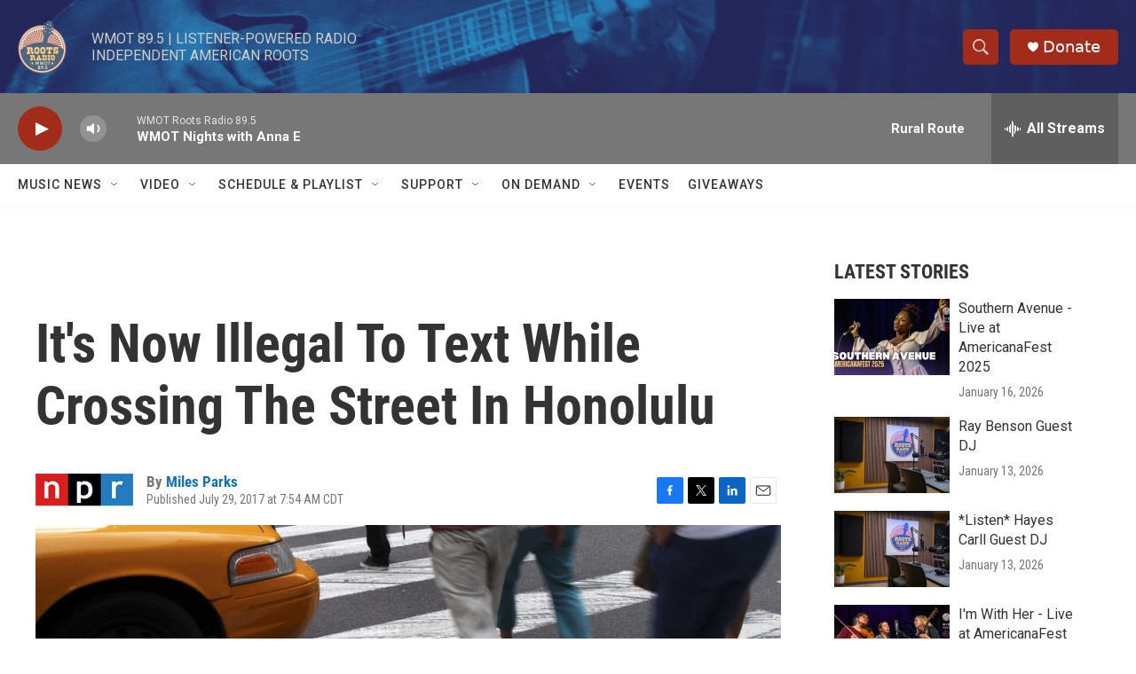

--- FILE ---
content_type: text/html;charset=UTF-8
request_url: https://www.wmot.org/2017-07-29/its-now-illegal-to-text-while-crossing-the-street-in-honolulu
body_size: 29989
content:
<!DOCTYPE html>
<html class="ArtP aside" lang="en">
    <head>
    <meta charset="UTF-8">

    

    <style data-cssvarsponyfill="true">
        :root { --siteBgColorInverse: #121212; --primaryTextColorInverse: #ffffff; --secondaryTextColorInverse: #cccccc; --tertiaryTextColorInverse: #cccccc; --headerBgColorInverse: #000000; --headerBorderColorInverse: #858585; --headerTextColorInverse: #ffffff; --secC1_Inverse: #a2a2a2; --secC4_Inverse: #282828; --headerNavBarBgColorInverse: #121212; --headerMenuBgColorInverse: #ffffff; --headerMenuTextColorInverse: #6b2b85; --headerMenuTextColorHoverInverse: #6b2b85; --liveBlogTextColorInverse: #ffffff; --applyButtonColorInverse: #4485D5; --applyButtonTextColorInverse: #4485D5; --siteBgColor: #ffffff; --primaryTextColor: #333333; --secondaryTextColor: #666666; --secC1: #767676; --secC4: #f5f5f5; --secC5: #ffffff; --siteBgColor: #ffffff; --siteInverseBgColor: #000000; --linkColor: #1772b0; --linkHoverColor: #125c8e; --headerBgColor: #ffffff; --headerBgColorInverse: #000000; --headerBorderColor: #e6e6e6; --headerBorderColorInverse: #858585; --tertiaryTextColor: #1c1c1c; --headerTextColor: #333333; --buttonTextColor: #ffffff; --headerNavBarBgColor: #ffffff; --headerNavBarTextColor: #333333; --headerMenuBgColor: #ffffff; --headerMenuTextColor: #333333; --headerMenuTextColorHover: #767676; --liveBlogTextColor: #282829; --applyButtonColor: #194173; --applyButtonTextColor: #2c4273; --primaryColor1: #777777; --primaryColor2: #a32b19; --breakingColor: #ff6f00; --secC2: #dcdcdc; --secC3: #e6e6e6; --secC5: #ffffff; --linkColor: #1772b0; --linkHoverColor: #125c8e; --donateBGColor: #a32b19; --headerIconColor: #ffffff; --hatButtonBgColor: #ffffff; --hatButtonBgHoverColor: #411c58; --hatButtonBorderColor: #411c58; --hatButtonBorderHoverColor: #ffffff; --hatButtoniconColor: #d62021; --hatButtonTextColor: #411c58; --hatButtonTextHoverColor: #ffffff; --footerTextColor: #ffffff; --footerTextBgColor: #ffffff; --footerPartnersBgColor: #000000; --listBorderColor: #000000; --gridBorderColor: #e6e6e6; --tagButtonBorderColor: #1772b0; --tagButtonTextColor: #1772b0; --breakingTextColor: #ffffff; --sectionTextColor: #ff6f00; --contentWidth: 1240px; --primaryHeadlineFont: sans-serif; --secHlFont: sans-serif; --bodyFont: sans-serif; --colorWhite: #ffffff; --colorBlack: #000000;} .fonts-loaded { --primaryHeadlineFont: "Roboto Condensed"; --secHlFont: "Roboto Condensed"; --bodyFont: "Roboto"; --liveBlogBodyFont: "Roboto";}
    </style>

    
    
    <meta name="twitter:card" content="summary_large_image"/>
    
    
    
    
    <meta name="twitter:description" content="Laws that ban tapping on a phone while driving have become common, but in Hawaii, a new escalation targets pedestrians."/>
    
    
    <meta name="twitter:image" content="https://npr.brightspotcdn.com/dims4/default/327aed7/2147483647/strip/true/crop/4704x2646+0+0/resize/1200x675!/quality/90/?url=https%3A%2F%2Fmedia.npr.org%2Fassets%2Fimg%2F2017%2F07%2F28%2Fap_443156888512_wide-94db71be17588a2fafbd839b3060a7e2435f33d1.jpg"/>

    
    <meta name="twitter:image:alt" content="Pedestrians walk past a &quot;Look!&quot; sign on the crosswalk at the intersection of 42nd Street and Second Avenue in New York. Cities all over the country are looking for ways to get pedestrians to pay more attention."/>
    
    
    
    
    <meta name="twitter:title" content="It&#x27;s Now Illegal To Text While Crossing The Street In Honolulu "/>
    

    <meta property="fb:app_id" content="716620452381342">


<meta name="disqus.shortname" content="npr-wmot">
<meta name="disqus.url" content="https://www.wmot.org/2017-07-29/its-now-illegal-to-text-while-crossing-the-street-in-honolulu">
<meta name="disqus.title" content="It&#x27;s Now Illegal To Text While Crossing The Street In Honolulu">
<meta name="disqus.identifier" content="0000017a-3a26-d913-abfe-bf66eedd0001">
    <meta property="og:title" content="It&#x27;s Now Illegal To Text While Crossing The Street In Honolulu ">

    <meta property="og:url" content="https://www.wmot.org/2017-07-29/its-now-illegal-to-text-while-crossing-the-street-in-honolulu">

    <meta property="og:image" content="https://npr.brightspotcdn.com/dims4/default/7e1dca7/2147483647/strip/true/crop/4704x2470+0+88/resize/1200x630!/quality/90/?url=https%3A%2F%2Fmedia.npr.org%2Fassets%2Fimg%2F2017%2F07%2F28%2Fap_443156888512_wide-94db71be17588a2fafbd839b3060a7e2435f33d1.jpg">

    
    <meta property="og:image:url" content="https://npr.brightspotcdn.com/dims4/default/7e1dca7/2147483647/strip/true/crop/4704x2470+0+88/resize/1200x630!/quality/90/?url=https%3A%2F%2Fmedia.npr.org%2Fassets%2Fimg%2F2017%2F07%2F28%2Fap_443156888512_wide-94db71be17588a2fafbd839b3060a7e2435f33d1.jpg">
    
    <meta property="og:image:width" content="1200">
    <meta property="og:image:height" content="630">
    <meta property="og:image:type" content="image/jpeg">
    
    <meta property="og:image:alt" content="Pedestrians walk past a &quot;Look!&quot; sign on the crosswalk at the intersection of 42nd Street and Second Avenue in New York. Cities all over the country are looking for ways to get pedestrians to pay more attention.">
    

    <meta property="og:description" content="Laws that ban tapping on a phone while driving have become common, but in Hawaii, a new escalation targets pedestrians.">

    <meta property="og:site_name" content="WMOT">



    <meta property="og:type" content="article">

    <meta property="article:author" content="https://www.wmot.org/people/miles-parks">

    <meta property="article:published_time" content="2017-07-29T12:54:00">

    <meta property="article:modified_time" content="2021-06-26T00:04:34.325">


    <link data-cssvarsponyfill="true" class="Webpack-css" rel="stylesheet" href="https://npr.brightspotcdn.com/resource/00000177-1bc0-debb-a57f-dfcf4a950000/styleguide/All.min.0db89f2a608a6b13cec2d9fc84f71c45.gz.css">

    

    <style>.FooterNavigation-items-item {
    display: inline-block
}</style>
<style>[class*='-articleBody'] > ul,
[class*='-articleBody'] > ul ul {
    list-style-type: disc;
}</style>


    <meta name="viewport" content="width=device-width, initial-scale=1, viewport-fit=cover"><title>It&#x27;s Now Illegal To Text While Crossing The Street In Honolulu | WMOT</title><meta name="description" content="Laws that ban tapping on a phone while driving have become common, but in Hawaii, a new escalation targets pedestrians."><link rel="canonical" href="https://www.npr.org/sections/thetwo-way/2017/07/29/540140824/its-now-illegal-to-text-while-crossing-the-street-in-honolulu?ft=nprml&amp;f=540140824"><meta name="brightspot.contentId" content="0000017a-3a26-d913-abfe-bf66eedd0001"><link rel="apple-touch-icon"sizes="180x180"href="/apple-touch-icon.png"><link rel="icon"type="image/png"href="/favicon-32x32.png"><link rel="icon"type="image/png"href="/favicon-16x16.png">
    
    
    <meta name="brightspot-dataLayer" content="{
  &quot;author&quot; : &quot;Miles Parks&quot;,
  &quot;bspStoryId&quot; : &quot;0000017a-3a26-d913-abfe-bf66eedd0001&quot;,
  &quot;category&quot; : &quot;&quot;,
  &quot;inlineAudio&quot; : 0,
  &quot;keywords&quot; : &quot;&quot;,
  &quot;nprCmsSite&quot; : true,
  &quot;nprStoryId&quot; : &quot;540140824&quot;,
  &quot;pageType&quot; : &quot;news-story&quot;,
  &quot;program&quot; : &quot;&quot;,
  &quot;publishedDate&quot; : &quot;2017-07-29T07:54:00Z&quot;,
  &quot;siteName&quot; : &quot;WMOT&quot;,
  &quot;station&quot; : &quot;WMOT&quot;,
  &quot;stationOrgId&quot; : &quot;1177&quot;,
  &quot;storyOrgId&quot; : &quot;s1&quot;,
  &quot;storyTheme&quot; : &quot;news-story&quot;,
  &quot;storyTitle&quot; : &quot;It&#x27;s Now Illegal To Text While Crossing The Street In Honolulu &quot;,
  &quot;timezone&quot; : &quot;America/Chicago&quot;,
  &quot;wordCount&quot; : 0,
  &quot;series&quot; : &quot;&quot;
}">
    <script id="brightspot-dataLayer">
        (function () {
            var dataValue = document.head.querySelector('meta[name="brightspot-dataLayer"]').content;
            if (dataValue) {
                window.brightspotDataLayer = JSON.parse(dataValue);
            }
        })();
    </script>

    <link rel="amphtml" href="https://www.wmot.org/2017-07-29/its-now-illegal-to-text-while-crossing-the-street-in-honolulu?_amp=true">

    

    
    <script src="https://npr.brightspotcdn.com/resource/00000177-1bc0-debb-a57f-dfcf4a950000/styleguide/All.min.fd8f7fccc526453c829dde80fc7c2ef5.gz.js" async></script>
    

    <script type="application/ld+json">{"@context":"http://schema.org","@type":"NewsArticle","author":[{"@context":"http://schema.org","@type":"Person","name":"Miles Parks","url":"https://www.wmot.org/people/miles-parks"}],"dateModified":"2021-06-25T20:04:34Z","datePublished":"2017-07-29T08:54:00Z","headline":"It's Now Illegal To Text While Crossing The Street In Honolulu ","image":{"@context":"http://schema.org","@type":"ImageObject","url":"https://media.npr.org/assets/img/2017/07/28/ap_443156888512_wide-94db71be17588a2fafbd839b3060a7e2435f33d1.jpg"},"mainEntityOfPage":{"@type":"NewsArticle","@id":"https://www.wmot.org/2017-07-29/its-now-illegal-to-text-while-crossing-the-street-in-honolulu"},"publisher":{"@type":"Organization","name":"WMOT","logo":{"@context":"http://schema.org","@type":"ImageObject","height":"60","url":"https://npr.brightspotcdn.com/dims4/default/b400175/2147483647/resize/x60/quality/90/?url=http%3A%2F%2Fnpr-brightspot.s3.amazonaws.com%2F7f%2F8e%2F056d56984d95a6ff7efef7477771%2Fwmot.ROOTS_logo_RGB.png","width":"56"}}}</script><script type="application/ld+json">{"@context":"http://schema.org","@type":"ListenAction","description":"Laws that ban tapping on a phone while driving have become common, but in Hawaii, a new escalation targets pedestrians.","name":"It's Now Illegal To Text While Crossing The Street In Honolulu "}</script><script>

  window.fbAsyncInit = function() {
      FB.init({
          
              appId : '716620452381342',
          
          xfbml : true,
          version : 'v2.9'
      });
  };

  (function(d, s, id){
     var js, fjs = d.getElementsByTagName(s)[0];
     if (d.getElementById(id)) {return;}
     js = d.createElement(s); js.id = id;
     js.src = "//connect.facebook.net/en_US/sdk.js";
     fjs.parentNode.insertBefore(js, fjs);
   }(document, 'script', 'facebook-jssdk'));
</script>
<script async="async" src="https://securepubads.g.doubleclick.net/tag/js/gpt.js"></script>
<script type="text/javascript">
    // Google tag setup
    var googletag = googletag || {};
    googletag.cmd = googletag.cmd || [];

    googletag.cmd.push(function () {
        // @see https://developers.google.com/publisher-tag/reference#googletag.PubAdsService_enableLazyLoad
        googletag.pubads().enableLazyLoad({
            fetchMarginPercent: 100, // fetch and render ads within this % of viewport
            renderMarginPercent: 100,
            mobileScaling: 1  // Same on mobile.
        });

        googletag.pubads().enableSingleRequest()
        googletag.pubads().enableAsyncRendering()
        googletag.pubads().collapseEmptyDivs()
        googletag.pubads().disableInitialLoad()
        googletag.enableServices()
    })
</script>
<meta name="gtm-dataLayer" content="{
  &quot;gtmAuthor&quot; : &quot;Miles Parks&quot;,
  &quot;gtmBspStoryId&quot; : &quot;0000017a-3a26-d913-abfe-bf66eedd0001&quot;,
  &quot;gtmCategory&quot; : &quot;&quot;,
  &quot;gtmInlineAudio&quot; : 0,
  &quot;gtmKeywords&quot; : &quot;&quot;,
  &quot;gtmNprCmsSite&quot; : true,
  &quot;gtmNprStoryId&quot; : &quot;540140824&quot;,
  &quot;gtmPageType&quot; : &quot;news-story&quot;,
  &quot;gtmProgram&quot; : &quot;&quot;,
  &quot;gtmPublishedDate&quot; : &quot;2017-07-29T07:54:00Z&quot;,
  &quot;gtmSiteName&quot; : &quot;WMOT&quot;,
  &quot;gtmStation&quot; : &quot;WMOT&quot;,
  &quot;gtmStationOrgId&quot; : &quot;1177&quot;,
  &quot;gtmStoryOrgId&quot; : &quot;s1&quot;,
  &quot;gtmStoryTheme&quot; : &quot;news-story&quot;,
  &quot;gtmStoryTitle&quot; : &quot;It&#x27;s Now Illegal To Text While Crossing The Street In Honolulu &quot;,
  &quot;gtmTimezone&quot; : &quot;America/Chicago&quot;,
  &quot;gtmWordCount&quot; : 0,
  &quot;gtmSeries&quot; : &quot;&quot;
}"><script>

    (function () {
        var dataValue = document.head.querySelector('meta[name="gtm-dataLayer"]').content;
        if (dataValue) {
            window.dataLayer = window.dataLayer || [];
            dataValue = JSON.parse(dataValue);
            dataValue['event'] = 'gtmFirstView';
            window.dataLayer.push(dataValue);
        }
    })();

    (function(w,d,s,l,i){w[l]=w[l]||[];w[l].push({'gtm.start':
            new Date().getTime(),event:'gtm.js'});var f=d.getElementsByTagName(s)[0],
        j=d.createElement(s),dl=l!='dataLayer'?'&l='+l:'';j.async=true;j.src=
        'https://www.googletagmanager.com/gtm.js?id='+i+dl;f.parentNode.insertBefore(j,f);
})(window,document,'script','dataLayer','GTM-N39QFDR');</script><!-- no longer used, moved disqus script to be loaded by ps-disqus-comment-module.js to avoid errors --><script>window.addEventListener('DOMContentLoaded', (event) => {
    window.nulldurationobserver = new MutationObserver(function (mutations) {
        document.querySelectorAll('.StreamPill-duration').forEach(pill => { 
      if (pill.innerText == "LISTENNULL") {
         pill.innerText = "LISTEN"
      } 
    });
      });

      window.nulldurationobserver.observe(document.body, {
        childList: true,
        subtree: true
      });
});
</script>


    <script>
        var head = document.getElementsByTagName('head')
        head = head[0]
        var link = document.createElement('link');
        link.setAttribute('href', 'https://fonts.googleapis.com/css?family=Roboto Condensed|Roboto|Roboto:400,500,700&display=swap');
        var relList = link.relList;

        if (relList && relList.supports('preload')) {
            link.setAttribute('as', 'style');
            link.setAttribute('rel', 'preload');
            link.setAttribute('onload', 'this.rel="stylesheet"');
            link.setAttribute('crossorigin', 'anonymous');
        } else {
            link.setAttribute('rel', 'stylesheet');
        }

        head.appendChild(link);
    </script>
</head>


    <body class="Page-body" data-content-width="1240px">
    <noscript>
    <iframe src="https://www.googletagmanager.com/ns.html?id=GTM-N39QFDR" height="0" width="0" style="display:none;visibility:hidden"></iframe>
</noscript>
        

    <!-- Putting icons here, so we don't have to include in a bunch of -body hbs's -->
<svg xmlns="http://www.w3.org/2000/svg" style="display:none" id="iconsMap1" class="iconsMap">
    <symbol id="play-icon" viewBox="0 0 115 115">
        <polygon points="0,0 115,57.5 0,115" fill="currentColor" />
    </symbol>
    <symbol id="grid" viewBox="0 0 32 32">
            <g>
                <path d="M6.4,5.7 C6.4,6.166669 6.166669,6.4 5.7,6.4 L0.7,6.4 C0.233331,6.4 0,6.166669 0,5.7 L0,0.7 C0,0.233331 0.233331,0 0.7,0 L5.7,0 C6.166669,0 6.4,0.233331 6.4,0.7 L6.4,5.7 Z M19.2,5.7 C19.2,6.166669 18.966669,6.4 18.5,6.4 L13.5,6.4 C13.033331,6.4 12.8,6.166669 12.8,5.7 L12.8,0.7 C12.8,0.233331 13.033331,0 13.5,0 L18.5,0 C18.966669,0 19.2,0.233331 19.2,0.7 L19.2,5.7 Z M32,5.7 C32,6.166669 31.766669,6.4 31.3,6.4 L26.3,6.4 C25.833331,6.4 25.6,6.166669 25.6,5.7 L25.6,0.7 C25.6,0.233331 25.833331,0 26.3,0 L31.3,0 C31.766669,0 32,0.233331 32,0.7 L32,5.7 Z M6.4,18.5 C6.4,18.966669 6.166669,19.2 5.7,19.2 L0.7,19.2 C0.233331,19.2 0,18.966669 0,18.5 L0,13.5 C0,13.033331 0.233331,12.8 0.7,12.8 L5.7,12.8 C6.166669,12.8 6.4,13.033331 6.4,13.5 L6.4,18.5 Z M19.2,18.5 C19.2,18.966669 18.966669,19.2 18.5,19.2 L13.5,19.2 C13.033331,19.2 12.8,18.966669 12.8,18.5 L12.8,13.5 C12.8,13.033331 13.033331,12.8 13.5,12.8 L18.5,12.8 C18.966669,12.8 19.2,13.033331 19.2,13.5 L19.2,18.5 Z M32,18.5 C32,18.966669 31.766669,19.2 31.3,19.2 L26.3,19.2 C25.833331,19.2 25.6,18.966669 25.6,18.5 L25.6,13.5 C25.6,13.033331 25.833331,12.8 26.3,12.8 L31.3,12.8 C31.766669,12.8 32,13.033331 32,13.5 L32,18.5 Z M6.4,31.3 C6.4,31.766669 6.166669,32 5.7,32 L0.7,32 C0.233331,32 0,31.766669 0,31.3 L0,26.3 C0,25.833331 0.233331,25.6 0.7,25.6 L5.7,25.6 C6.166669,25.6 6.4,25.833331 6.4,26.3 L6.4,31.3 Z M19.2,31.3 C19.2,31.766669 18.966669,32 18.5,32 L13.5,32 C13.033331,32 12.8,31.766669 12.8,31.3 L12.8,26.3 C12.8,25.833331 13.033331,25.6 13.5,25.6 L18.5,25.6 C18.966669,25.6 19.2,25.833331 19.2,26.3 L19.2,31.3 Z M32,31.3 C32,31.766669 31.766669,32 31.3,32 L26.3,32 C25.833331,32 25.6,31.766669 25.6,31.3 L25.6,26.3 C25.6,25.833331 25.833331,25.6 26.3,25.6 L31.3,25.6 C31.766669,25.6 32,25.833331 32,26.3 L32,31.3 Z" id=""></path>
            </g>
    </symbol>
    <symbol id="radio-stream" width="18" height="19" viewBox="0 0 18 19">
        <g fill="currentColor" fill-rule="nonzero">
            <path d="M.5 8c-.276 0-.5.253-.5.565v1.87c0 .312.224.565.5.565s.5-.253.5-.565v-1.87C1 8.253.776 8 .5 8zM2.5 8c-.276 0-.5.253-.5.565v1.87c0 .312.224.565.5.565s.5-.253.5-.565v-1.87C3 8.253 2.776 8 2.5 8zM3.5 7c-.276 0-.5.276-.5.617v3.766c0 .34.224.617.5.617s.5-.276.5-.617V7.617C4 7.277 3.776 7 3.5 7zM5.5 6c-.276 0-.5.275-.5.613v5.774c0 .338.224.613.5.613s.5-.275.5-.613V6.613C6 6.275 5.776 6 5.5 6zM6.5 4c-.276 0-.5.26-.5.58v8.84c0 .32.224.58.5.58s.5-.26.5-.58V4.58C7 4.26 6.776 4 6.5 4zM8.5 0c-.276 0-.5.273-.5.61v17.78c0 .337.224.61.5.61s.5-.273.5-.61V.61C9 .273 8.776 0 8.5 0zM9.5 2c-.276 0-.5.274-.5.612v14.776c0 .338.224.612.5.612s.5-.274.5-.612V2.612C10 2.274 9.776 2 9.5 2zM11.5 5c-.276 0-.5.276-.5.616v8.768c0 .34.224.616.5.616s.5-.276.5-.616V5.616c0-.34-.224-.616-.5-.616zM12.5 6c-.276 0-.5.262-.5.584v4.832c0 .322.224.584.5.584s.5-.262.5-.584V6.584c0-.322-.224-.584-.5-.584zM14.5 7c-.276 0-.5.29-.5.647v3.706c0 .357.224.647.5.647s.5-.29.5-.647V7.647C15 7.29 14.776 7 14.5 7zM15.5 8c-.276 0-.5.253-.5.565v1.87c0 .312.224.565.5.565s.5-.253.5-.565v-1.87c0-.312-.224-.565-.5-.565zM17.5 8c-.276 0-.5.253-.5.565v1.87c0 .312.224.565.5.565s.5-.253.5-.565v-1.87c0-.312-.224-.565-.5-.565z"/>
        </g>
    </symbol>
    <symbol id="icon-magnify" viewBox="0 0 31 31">
        <g>
            <path fill-rule="evenodd" d="M22.604 18.89l-.323.566 8.719 8.8L28.255 31l-8.719-8.8-.565.404c-2.152 1.346-4.386 2.018-6.7 2.018-3.39 0-6.284-1.21-8.679-3.632C1.197 18.568 0 15.66 0 12.27c0-3.39 1.197-6.283 3.592-8.678C5.987 1.197 8.88 0 12.271 0c3.39 0 6.283 1.197 8.678 3.592 2.395 2.395 3.593 5.288 3.593 8.679 0 2.368-.646 4.574-1.938 6.62zM19.162 5.77C17.322 3.925 15.089 3 12.46 3c-2.628 0-4.862.924-6.702 2.77C3.92 7.619 3 9.862 3 12.5c0 2.639.92 4.882 2.76 6.73C7.598 21.075 9.832 22 12.46 22c2.629 0 4.862-.924 6.702-2.77C21.054 17.33 22 15.085 22 12.5c0-2.586-.946-4.83-2.838-6.73z"/>
        </g>
    </symbol>
    <symbol id="burger-menu" viewBox="0 0 14 10">
        <g>
            <path fill-rule="evenodd" d="M0 5.5v-1h14v1H0zM0 1V0h14v1H0zm0 9V9h14v1H0z"></path>
        </g>
    </symbol>
    <symbol id="close-x" viewBox="0 0 14 14">
        <g>
            <path fill-rule="nonzero" d="M6.336 7L0 .664.664 0 7 6.336 13.336 0 14 .664 7.664 7 14 13.336l-.664.664L7 7.664.664 14 0 13.336 6.336 7z"></path>
        </g>
    </symbol>
    <symbol id="share-more-arrow" viewBox="0 0 512 512" style="enable-background:new 0 0 512 512;">
        <g>
            <g>
                <path d="M512,241.7L273.643,3.343v156.152c-71.41,3.744-138.015,33.337-188.958,84.28C30.075,298.384,0,370.991,0,448.222v60.436
                    l29.069-52.985c45.354-82.671,132.173-134.027,226.573-134.027c5.986,0,12.004,0.212,18.001,0.632v157.779L512,241.7z
                    M255.642,290.666c-84.543,0-163.661,36.792-217.939,98.885c26.634-114.177,129.256-199.483,251.429-199.483h15.489V78.131
                    l163.568,163.568L304.621,405.267V294.531l-13.585-1.683C279.347,291.401,267.439,290.666,255.642,290.666z"></path>
            </g>
        </g>
    </symbol>
    <symbol id="chevron" viewBox="0 0 100 100">
        <g>
            <path d="M22.4566257,37.2056786 L-21.4456527,71.9511488 C-22.9248661,72.9681457 -24.9073712,72.5311671 -25.8758148,70.9765924 L-26.9788683,69.2027424 C-27.9450684,67.6481676 -27.5292733,65.5646602 -26.0500598,64.5484493 L20.154796,28.2208967 C21.5532435,27.2597011 23.3600078,27.2597011 24.759951,28.2208967 L71.0500598,64.4659264 C72.5292733,65.4829232 72.9450684,67.5672166 71.9788683,69.1217913 L70.8750669,70.8956413 C69.9073712,72.4502161 67.9241183,72.8848368 66.4449048,71.8694118 L22.4566257,37.2056786 Z" id="Transparent-Chevron" transform="translate(22.500000, 50.000000) rotate(90.000000) translate(-22.500000, -50.000000) "></path>
        </g>
    </symbol>
</svg>

<svg xmlns="http://www.w3.org/2000/svg" style="display:none" id="iconsMap2" class="iconsMap">
    <symbol id="mono-icon-facebook" viewBox="0 0 10 19">
        <path fill-rule="evenodd" d="M2.707 18.25V10.2H0V7h2.707V4.469c0-1.336.375-2.373 1.125-3.112C4.582.62 5.578.25 6.82.25c1.008 0 1.828.047 2.461.14v2.848H7.594c-.633 0-1.067.14-1.301.422-.188.235-.281.61-.281 1.125V7H9l-.422 3.2H6.012v8.05H2.707z"></path>
    </symbol>
    <symbol id="mono-icon-instagram" viewBox="0 0 17 17">
        <g>
            <path fill-rule="evenodd" d="M8.281 4.207c.727 0 1.4.182 2.022.545a4.055 4.055 0 0 1 1.476 1.477c.364.62.545 1.294.545 2.021 0 .727-.181 1.4-.545 2.021a4.055 4.055 0 0 1-1.476 1.477 3.934 3.934 0 0 1-2.022.545c-.726 0-1.4-.182-2.021-.545a4.055 4.055 0 0 1-1.477-1.477 3.934 3.934 0 0 1-.545-2.021c0-.727.182-1.4.545-2.021A4.055 4.055 0 0 1 6.26 4.752a3.934 3.934 0 0 1 2.021-.545zm0 6.68a2.54 2.54 0 0 0 1.864-.774 2.54 2.54 0 0 0 .773-1.863 2.54 2.54 0 0 0-.773-1.863 2.54 2.54 0 0 0-1.864-.774 2.54 2.54 0 0 0-1.863.774 2.54 2.54 0 0 0-.773 1.863c0 .727.257 1.348.773 1.863a2.54 2.54 0 0 0 1.863.774zM13.45 4.03c-.023.258-.123.48-.299.668a.856.856 0 0 1-.65.281.913.913 0 0 1-.668-.28.913.913 0 0 1-.281-.669c0-.258.094-.48.281-.668a.913.913 0 0 1 .668-.28c.258 0 .48.093.668.28.187.188.281.41.281.668zm2.672.95c.023.656.035 1.746.035 3.269 0 1.523-.017 2.62-.053 3.287-.035.668-.134 1.248-.298 1.74a4.098 4.098 0 0 1-.967 1.53 4.098 4.098 0 0 1-1.53.966c-.492.164-1.072.264-1.74.3-.668.034-1.763.052-3.287.052-1.523 0-2.619-.018-3.287-.053-.668-.035-1.248-.146-1.74-.334a3.747 3.747 0 0 1-1.53-.931 4.098 4.098 0 0 1-.966-1.53c-.164-.492-.264-1.072-.299-1.74C.424 10.87.406 9.773.406 8.25S.424 5.63.46 4.963c.035-.668.135-1.248.299-1.74.21-.586.533-1.096.967-1.53A4.098 4.098 0 0 1 3.254.727c.492-.164 1.072-.264 1.74-.3C5.662.394 6.758.376 8.281.376c1.524 0 2.62.018 3.287.053.668.035 1.248.135 1.74.299a4.098 4.098 0 0 1 2.496 2.496c.165.492.27 1.078.317 1.757zm-1.687 7.91c.14-.399.234-1.032.28-1.899.024-.515.036-1.242.036-2.18V7.689c0-.961-.012-1.688-.035-2.18-.047-.89-.14-1.524-.281-1.899a2.537 2.537 0 0 0-1.512-1.511c-.375-.14-1.008-.235-1.899-.282a51.292 51.292 0 0 0-2.18-.035H7.72c-.938 0-1.664.012-2.18.035-.867.047-1.5.141-1.898.282a2.537 2.537 0 0 0-1.512 1.511c-.14.375-.234 1.008-.281 1.899a51.292 51.292 0 0 0-.036 2.18v1.125c0 .937.012 1.664.036 2.18.047.866.14 1.5.28 1.898.306.726.81 1.23 1.513 1.511.398.141 1.03.235 1.898.282.516.023 1.242.035 2.18.035h1.125c.96 0 1.687-.012 2.18-.035.89-.047 1.523-.141 1.898-.282.726-.304 1.23-.808 1.512-1.511z"></path>
        </g>
    </symbol>
    <symbol id="mono-icon-email" viewBox="0 0 512 512">
        <g>
            <path d="M67,148.7c11,5.8,163.8,89.1,169.5,92.1c5.7,3,11.5,4.4,20.5,4.4c9,0,14.8-1.4,20.5-4.4c5.7-3,158.5-86.3,169.5-92.1
                c4.1-2.1,11-5.9,12.5-10.2c2.6-7.6-0.2-10.5-11.3-10.5H257H65.8c-11.1,0-13.9,3-11.3,10.5C56,142.9,62.9,146.6,67,148.7z"></path>
            <path d="M455.7,153.2c-8.2,4.2-81.8,56.6-130.5,88.1l82.2,92.5c2,2,2.9,4.4,1.8,5.6c-1.2,1.1-3.8,0.5-5.9-1.4l-98.6-83.2
                c-14.9,9.6-25.4,16.2-27.2,17.2c-7.7,3.9-13.1,4.4-20.5,4.4c-7.4,0-12.8-0.5-20.5-4.4c-1.9-1-12.3-7.6-27.2-17.2l-98.6,83.2
                c-2,2-4.7,2.6-5.9,1.4c-1.2-1.1-0.3-3.6,1.7-5.6l82.1-92.5c-48.7-31.5-123.1-83.9-131.3-88.1c-8.8-4.5-9.3,0.8-9.3,4.9
                c0,4.1,0,205,0,205c0,9.3,13.7,20.9,23.5,20.9H257h185.5c9.8,0,21.5-11.7,21.5-20.9c0,0,0-201,0-205
                C464,153.9,464.6,148.7,455.7,153.2z"></path>
        </g>
    </symbol>
    <symbol id="default-image" width="24" height="24" viewBox="0 0 24 24" fill="none" stroke="currentColor" stroke-width="2" stroke-linecap="round" stroke-linejoin="round" class="feather feather-image">
        <rect x="3" y="3" width="18" height="18" rx="2" ry="2"></rect>
        <circle cx="8.5" cy="8.5" r="1.5"></circle>
        <polyline points="21 15 16 10 5 21"></polyline>
    </symbol>
    <symbol id="icon-email" width="18px" viewBox="0 0 20 14">
        <g id="Symbols" stroke="none" stroke-width="1" fill="none" fill-rule="evenodd" stroke-linecap="round" stroke-linejoin="round">
            <g id="social-button-bar" transform="translate(-125.000000, -8.000000)" stroke="#000000">
                <g id="Group-2" transform="translate(120.000000, 0.000000)">
                    <g id="envelope" transform="translate(6.000000, 9.000000)">
                        <path d="M17.5909091,10.6363636 C17.5909091,11.3138182 17.0410909,11.8636364 16.3636364,11.8636364 L1.63636364,11.8636364 C0.958909091,11.8636364 0.409090909,11.3138182 0.409090909,10.6363636 L0.409090909,1.63636364 C0.409090909,0.958090909 0.958909091,0.409090909 1.63636364,0.409090909 L16.3636364,0.409090909 C17.0410909,0.409090909 17.5909091,0.958090909 17.5909091,1.63636364 L17.5909091,10.6363636 L17.5909091,10.6363636 Z" id="Stroke-406"></path>
                        <polyline id="Stroke-407" points="17.1818182 0.818181818 9 7.36363636 0.818181818 0.818181818"></polyline>
                    </g>
                </g>
            </g>
        </g>
    </symbol>
    <symbol id="mono-icon-print" viewBox="0 0 12 12">
        <g fill-rule="evenodd">
            <path fill-rule="nonzero" d="M9 10V7H3v3H1a1 1 0 0 1-1-1V4a1 1 0 0 1 1-1h10a1 1 0 0 1 1 1v3.132A2.868 2.868 0 0 1 9.132 10H9zm.5-4.5a1 1 0 1 0 0-2 1 1 0 0 0 0 2zM3 0h6v2H3z"></path>
            <path d="M4 8h4v4H4z"></path>
        </g>
    </symbol>
    <symbol id="mono-icon-copylink" viewBox="0 0 12 12">
        <g fill-rule="evenodd">
            <path d="M10.199 2.378c.222.205.4.548.465.897.062.332.016.614-.132.774L8.627 6.106c-.187.203-.512.232-.75-.014a.498.498 0 0 0-.706.028.499.499 0 0 0 .026.706 1.509 1.509 0 0 0 2.165-.04l1.903-2.06c.37-.398.506-.98.382-1.636-.105-.557-.392-1.097-.77-1.445L9.968.8C9.591.452 9.03.208 8.467.145 7.803.072 7.233.252 6.864.653L4.958 2.709a1.509 1.509 0 0 0 .126 2.161.5.5 0 1 0 .68-.734c-.264-.218-.26-.545-.071-.747L7.597 1.33c.147-.16.425-.228.76-.19.353.038.71.188.931.394l.91.843.001.001zM1.8 9.623c-.222-.205-.4-.549-.465-.897-.062-.332-.016-.614.132-.774l1.905-2.057c.187-.203.512-.232.75.014a.498.498 0 0 0 .706-.028.499.499 0 0 0-.026-.706 1.508 1.508 0 0 0-2.165.04L.734 7.275c-.37.399-.506.98-.382 1.637.105.557.392 1.097.77 1.445l.91.843c.376.35.937.594 1.5.656.664.073 1.234-.106 1.603-.507L7.04 9.291a1.508 1.508 0 0 0-.126-2.16.5.5 0 0 0-.68.734c.264.218.26.545.071.747l-1.904 2.057c-.147.16-.425.228-.76.191-.353-.038-.71-.188-.931-.394l-.91-.843z"></path>
            <path d="M8.208 3.614a.5.5 0 0 0-.707.028L3.764 7.677a.5.5 0 0 0 .734.68L8.235 4.32a.5.5 0 0 0-.027-.707"></path>
        </g>
    </symbol>
    <symbol id="mono-icon-linkedin" viewBox="0 0 16 17">
        <g fill-rule="evenodd">
            <path d="M3.734 16.125H.464V5.613h3.27zM2.117 4.172c-.515 0-.96-.188-1.336-.563A1.825 1.825 0 0 1 .22 2.273c0-.515.187-.96.562-1.335.375-.375.82-.563 1.336-.563.516 0 .961.188 1.336.563.375.375.563.82.563 1.335 0 .516-.188.961-.563 1.336-.375.375-.82.563-1.336.563zM15.969 16.125h-3.27v-5.133c0-.844-.07-1.453-.21-1.828-.259-.633-.762-.95-1.512-.95s-1.278.282-1.582.845c-.235.421-.352 1.043-.352 1.863v5.203H5.809V5.613h3.128v1.442h.036c.234-.469.609-.856 1.125-1.16.562-.375 1.218-.563 1.968-.563 1.524 0 2.59.48 3.2 1.441.468.774.703 1.97.703 3.586v5.766z"></path>
        </g>
    </symbol>
    <symbol id="mono-icon-pinterest" viewBox="0 0 512 512">
        <g>
            <path d="M256,32C132.3,32,32,132.3,32,256c0,91.7,55.2,170.5,134.1,205.2c-0.6-15.6-0.1-34.4,3.9-51.4
                c4.3-18.2,28.8-122.1,28.8-122.1s-7.2-14.3-7.2-35.4c0-33.2,19.2-58,43.2-58c20.4,0,30.2,15.3,30.2,33.6
                c0,20.5-13.1,51.1-19.8,79.5c-5.6,23.8,11.9,43.1,35.4,43.1c42.4,0,71-54.5,71-119.1c0-49.1-33.1-85.8-93.2-85.8
                c-67.9,0-110.3,50.7-110.3,107.3c0,19.5,5.8,33.3,14.8,43.9c4.1,4.9,4.7,6.9,3.2,12.5c-1.1,4.1-3.5,14-4.6,18
                c-1.5,5.7-6.1,7.7-11.2,5.6c-31.3-12.8-45.9-47-45.9-85.6c0-63.6,53.7-139.9,160.1-139.9c85.5,0,141.8,61.9,141.8,128.3
                c0,87.9-48.9,153.5-120.9,153.5c-24.2,0-46.9-13.1-54.7-27.9c0,0-13,51.6-15.8,61.6c-4.7,17.3-14,34.5-22.5,48
                c20.1,5.9,41.4,9.2,63.5,9.2c123.7,0,224-100.3,224-224C480,132.3,379.7,32,256,32z"></path>
        </g>
    </symbol>
    <symbol id="mono-icon-tumblr" viewBox="0 0 512 512">
        <g>
            <path d="M321.2,396.3c-11.8,0-22.4-2.8-31.5-8.3c-6.9-4.1-11.5-9.6-14-16.4c-2.6-6.9-3.6-22.3-3.6-46.4V224h96v-64h-96V48h-61.9
                c-2.7,21.5-7.5,44.7-14.5,58.6c-7,13.9-14,25.8-25.6,35.7c-11.6,9.9-25.6,17.9-41.9,23.3V224h48v140.4c0,19,2,33.5,5.9,43.5
                c4,10,11.1,19.5,21.4,28.4c10.3,8.9,22.8,15.7,37.3,20.5c14.6,4.8,31.4,7.2,50.4,7.2c16.7,0,30.3-1.7,44.7-5.1
                c14.4-3.4,30.5-9.3,48.2-17.6v-65.6C363.2,389.4,342.3,396.3,321.2,396.3z"></path>
        </g>
    </symbol>
    <symbol id="mono-icon-twitter" viewBox="0 0 1200 1227">
        <g>
            <path d="M714.163 519.284L1160.89 0H1055.03L667.137 450.887L357.328 0H0L468.492 681.821L0 1226.37H105.866L515.491
            750.218L842.672 1226.37H1200L714.137 519.284H714.163ZM569.165 687.828L521.697 619.934L144.011 79.6944H306.615L611.412
            515.685L658.88 583.579L1055.08 1150.3H892.476L569.165 687.854V687.828Z" fill="white"></path>
        </g>
    </symbol>
    <symbol id="mono-icon-youtube" viewBox="0 0 512 512">
        <g>
            <path fill-rule="evenodd" d="M508.6,148.8c0-45-33.1-81.2-74-81.2C379.2,65,322.7,64,265,64c-3,0-6,0-9,0s-6,0-9,0c-57.6,0-114.2,1-169.6,3.6
                c-40.8,0-73.9,36.4-73.9,81.4C1,184.6-0.1,220.2,0,255.8C-0.1,291.4,1,327,3.4,362.7c0,45,33.1,81.5,73.9,81.5
                c58.2,2.7,117.9,3.9,178.6,3.8c60.8,0.2,120.3-1,178.6-3.8c40.9,0,74-36.5,74-81.5c2.4-35.7,3.5-71.3,3.4-107
                C512.1,220.1,511,184.5,508.6,148.8z M207,353.9V157.4l145,98.2L207,353.9z"></path>
        </g>
    </symbol>
    <symbol id="mono-icon-flipboard" viewBox="0 0 500 500">
        <g>
            <path d="M0,0V500H500V0ZM400,200H300V300H200V400H100V100H400Z"></path>
        </g>
    </symbol>
    <symbol id="mono-icon-bluesky" viewBox="0 0 568 501">
        <g>
            <path d="M123.121 33.6637C188.241 82.5526 258.281 181.681 284 234.873C309.719 181.681 379.759 82.5526 444.879
            33.6637C491.866 -1.61183 568 -28.9064 568 57.9464C568 75.2916 558.055 203.659 552.222 224.501C531.947 296.954
            458.067 315.434 392.347 304.249C507.222 323.8 536.444 388.56 473.333 453.32C353.473 576.312 301.061 422.461
            287.631 383.039C285.169 375.812 284.017 372.431 284 375.306C283.983 372.431 282.831 375.812 280.369 383.039C266.939
            422.461 214.527 576.312 94.6667 453.32C31.5556 388.56 60.7778 323.8 175.653 304.249C109.933 315.434 36.0535
            296.954 15.7778 224.501C9.94525 203.659 0 75.2916 0 57.9464C0 -28.9064 76.1345 -1.61183 123.121 33.6637Z"
            fill="white">
            </path>
        </g>
    </symbol>
    <symbol id="mono-icon-threads" viewBox="0 0 192 192">
        <g>
            <path d="M141.537 88.9883C140.71 88.5919 139.87 88.2104 139.019 87.8451C137.537 60.5382 122.616 44.905 97.5619 44.745C97.4484 44.7443 97.3355 44.7443 97.222 44.7443C82.2364 44.7443 69.7731 51.1409 62.102 62.7807L75.881 72.2328C81.6116 63.5383 90.6052 61.6848 97.2286 61.6848C97.3051 61.6848 97.3819 61.6848 97.4576 61.6855C105.707 61.7381 111.932 64.1366 115.961 68.814C118.893 72.2193 120.854 76.925 121.825 82.8638C114.511 81.6207 106.601 81.2385 98.145 81.7233C74.3247 83.0954 59.0111 96.9879 60.0396 116.292C60.5615 126.084 65.4397 134.508 73.775 140.011C80.8224 144.663 89.899 146.938 99.3323 146.423C111.79 145.74 121.563 140.987 128.381 132.296C133.559 125.696 136.834 117.143 138.28 106.366C144.217 109.949 148.617 114.664 151.047 120.332C155.179 129.967 155.42 145.8 142.501 158.708C131.182 170.016 117.576 174.908 97.0135 175.059C74.2042 174.89 56.9538 167.575 45.7381 153.317C35.2355 139.966 29.8077 120.682 29.6052 96C29.8077 71.3178 35.2355 52.0336 45.7381 38.6827C56.9538 24.4249 74.2039 17.11 97.0132 16.9405C119.988 17.1113 137.539 24.4614 149.184 38.788C154.894 45.8136 159.199 54.6488 162.037 64.9503L178.184 60.6422C174.744 47.9622 169.331 37.0357 161.965 27.974C147.036 9.60668 125.202 0.195148 97.0695 0H96.9569C68.8816 0.19447 47.2921 9.6418 32.7883 28.0793C19.8819 44.4864 13.2244 67.3157 13.0007 95.9325L13 96L13.0007 96.0675C13.2244 124.684 19.8819 147.514 32.7883 163.921C47.2921 182.358 68.8816 191.806 96.9569 192H97.0695C122.03 191.827 139.624 185.292 154.118 170.811C173.081 151.866 172.51 128.119 166.26 113.541C161.776 103.087 153.227 94.5962 141.537 88.9883ZM98.4405 129.507C88.0005 130.095 77.1544 125.409 76.6196 115.372C76.2232 107.93 81.9158 99.626 99.0812 98.6368C101.047 98.5234 102.976 98.468 104.871 98.468C111.106 98.468 116.939 99.0737 122.242 100.233C120.264 124.935 108.662 128.946 98.4405 129.507Z" fill="white"></path>
        </g>
    </symbol>
 </svg>

<svg xmlns="http://www.w3.org/2000/svg" style="display:none" id="iconsMap3" class="iconsMap">
    <symbol id="volume-mute" x="0px" y="0px" viewBox="0 0 24 24" style="enable-background:new 0 0 24 24;">
        <polygon fill="currentColor" points="11,5 6,9 2,9 2,15 6,15 11,19 "/>
        <line style="fill:none;stroke:currentColor;stroke-width:2;stroke-linecap:round;stroke-linejoin:round;" x1="23" y1="9" x2="17" y2="15"/>
        <line style="fill:none;stroke:currentColor;stroke-width:2;stroke-linecap:round;stroke-linejoin:round;" x1="17" y1="9" x2="23" y2="15"/>
    </symbol>
    <symbol id="volume-low" x="0px" y="0px" viewBox="0 0 24 24" style="enable-background:new 0 0 24 24;" xml:space="preserve">
        <polygon fill="currentColor" points="11,5 6,9 2,9 2,15 6,15 11,19 "/>
    </symbol>
    <symbol id="volume-mid" x="0px" y="0px" viewBox="0 0 24 24" style="enable-background:new 0 0 24 24;">
        <polygon fill="currentColor" points="11,5 6,9 2,9 2,15 6,15 11,19 "/>
        <path style="fill:none;stroke:currentColor;stroke-width:2;stroke-linecap:round;stroke-linejoin:round;" d="M15.5,8.5c2,2,2,5.1,0,7.1"/>
    </symbol>
    <symbol id="volume-high" x="0px" y="0px" viewBox="0 0 24 24" style="enable-background:new 0 0 24 24;">
        <polygon fill="currentColor" points="11,5 6,9 2,9 2,15 6,15 11,19 "/>
        <path style="fill:none;stroke:currentColor;stroke-width:2;stroke-linecap:round;stroke-linejoin:round;" d="M19.1,4.9c3.9,3.9,3.9,10.2,0,14.1 M15.5,8.5c2,2,2,5.1,0,7.1"/>
    </symbol>
    <symbol id="pause-icon" viewBox="0 0 12 16">
        <rect x="0" y="0" width="4" height="16" fill="currentColor"></rect>
        <rect x="8" y="0" width="4" height="16" fill="currentColor"></rect>
    </symbol>
    <symbol id="heart" viewBox="0 0 24 24">
        <g>
            <path d="M12 4.435c-1.989-5.399-12-4.597-12 3.568 0 4.068 3.06 9.481 12 14.997 8.94-5.516 12-10.929 12-14.997 0-8.118-10-8.999-12-3.568z"/>
        </g>
    </symbol>
    <symbol id="icon-location" width="24" height="24" viewBox="0 0 24 24" fill="currentColor" stroke="currentColor" stroke-width="2" stroke-linecap="round" stroke-linejoin="round" class="feather feather-map-pin">
        <path d="M21 10c0 7-9 13-9 13s-9-6-9-13a9 9 0 0 1 18 0z" fill="currentColor" fill-opacity="1"></path>
        <circle cx="12" cy="10" r="5" fill="#ffffff"></circle>
    </symbol>
    <symbol id="icon-ticket" width="23px" height="15px" viewBox="0 0 23 15">
        <g stroke="none" stroke-width="1" fill="none" fill-rule="evenodd">
            <g transform="translate(-625.000000, -1024.000000)">
                <g transform="translate(625.000000, 1024.000000)">
                    <path d="M0,12.057377 L0,3.94262296 C0.322189879,4.12588308 0.696256938,4.23076923 1.0952381,4.23076923 C2.30500469,4.23076923 3.28571429,3.26645946 3.28571429,2.07692308 C3.28571429,1.68461385 3.17904435,1.31680209 2.99266757,1 L20.0073324,1 C19.8209556,1.31680209 19.7142857,1.68461385 19.7142857,2.07692308 C19.7142857,3.26645946 20.6949953,4.23076923 21.9047619,4.23076923 C22.3037431,4.23076923 22.6778101,4.12588308 23,3.94262296 L23,12.057377 C22.6778101,11.8741169 22.3037431,11.7692308 21.9047619,11.7692308 C20.6949953,11.7692308 19.7142857,12.7335405 19.7142857,13.9230769 C19.7142857,14.3153862 19.8209556,14.6831979 20.0073324,15 L2.99266757,15 C3.17904435,14.6831979 3.28571429,14.3153862 3.28571429,13.9230769 C3.28571429,12.7335405 2.30500469,11.7692308 1.0952381,11.7692308 C0.696256938,11.7692308 0.322189879,11.8741169 -2.13162821e-14,12.057377 Z" fill="currentColor"></path>
                    <path d="M14.5,0.533333333 L14.5,15.4666667" stroke="#FFFFFF" stroke-linecap="square" stroke-dasharray="2"></path>
                </g>
            </g>
        </g>
    </symbol>
    <symbol id="icon-refresh" width="24" height="24" viewBox="0 0 24 24" fill="none" stroke="currentColor" stroke-width="2" stroke-linecap="round" stroke-linejoin="round" class="feather feather-refresh-cw">
        <polyline points="23 4 23 10 17 10"></polyline>
        <polyline points="1 20 1 14 7 14"></polyline>
        <path d="M3.51 9a9 9 0 0 1 14.85-3.36L23 10M1 14l4.64 4.36A9 9 0 0 0 20.49 15"></path>
    </symbol>

    <symbol>
    <g id="mono-icon-link-post" stroke="none" stroke-width="1" fill="none" fill-rule="evenodd">
        <g transform="translate(-313.000000, -10148.000000)" fill="#000000" fill-rule="nonzero">
            <g transform="translate(306.000000, 10142.000000)">
                <path d="M14.0614027,11.2506973 L14.3070318,11.2618997 C15.6181751,11.3582102 16.8219637,12.0327684 17.6059678,13.1077805 C17.8500396,13.4424472 17.7765978,13.9116075 17.441931,14.1556793 C17.1072643,14.3997511 16.638104,14.3263093 16.3940322,13.9916425 C15.8684436,13.270965 15.0667922,12.8217495 14.1971448,12.7578692 C13.3952042,12.6989624 12.605753,12.9728728 12.0021966,13.5148801 L11.8552806,13.6559298 L9.60365896,15.9651545 C8.45118119,17.1890154 8.4677248,19.1416686 9.64054436,20.3445766 C10.7566428,21.4893084 12.5263723,21.5504727 13.7041492,20.5254372 L13.8481981,20.3916503 L15.1367586,19.070032 C15.4259192,18.7734531 15.9007548,18.7674393 16.1973338,19.0565998 C16.466951,19.3194731 16.4964317,19.7357968 16.282313,20.0321436 L16.2107659,20.117175 L14.9130245,21.4480474 C13.1386707,23.205741 10.3106091,23.1805355 8.5665371,21.3917196 C6.88861294,19.6707486 6.81173139,16.9294487 8.36035888,15.1065701 L8.5206409,14.9274155 L10.7811785,12.6088842 C11.6500838,11.7173642 12.8355419,11.2288664 14.0614027,11.2506973 Z M22.4334629,7.60828039 C24.1113871,9.32925141 24.1882686,12.0705513 22.6396411,13.8934299 L22.4793591,14.0725845 L20.2188215,16.3911158 C19.2919892,17.3420705 18.0049901,17.8344754 16.6929682,17.7381003 C15.3818249,17.6417898 14.1780363,16.9672316 13.3940322,15.8922195 C13.1499604,15.5575528 13.2234022,15.0883925 13.558069,14.8443207 C13.8927357,14.6002489 14.361896,14.6736907 14.6059678,15.0083575 C15.1315564,15.729035 15.9332078,16.1782505 16.8028552,16.2421308 C17.6047958,16.3010376 18.394247,16.0271272 18.9978034,15.4851199 L19.1447194,15.3440702 L21.396341,13.0348455 C22.5488188,11.8109846 22.5322752,9.85833141 21.3594556,8.65542337 C20.2433572,7.51069163 18.4736277,7.44952726 17.2944986,8.47594561 L17.1502735,8.60991269 L15.8541776,9.93153101 C15.5641538,10.2272658 15.0893026,10.2318956 14.7935678,9.94187181 C14.524718,9.67821384 14.4964508,9.26180596 14.7114324,8.96608447 L14.783227,8.88126205 L16.0869755,7.55195256 C17.8613293,5.79425896 20.6893909,5.81946452 22.4334629,7.60828039 Z" id="Icon-Link"></path>
            </g>
        </g>
    </g>
    </symbol>
    <symbol id="icon-passport-badge" viewBox="0 0 80 80">
        <g fill="none" fill-rule="evenodd">
            <path fill="#5680FF" d="M0 0L80 0 0 80z" transform="translate(-464.000000, -281.000000) translate(100.000000, 180.000000) translate(364.000000, 101.000000)"/>
            <g fill="#FFF" fill-rule="nonzero">
                <path d="M17.067 31.676l-3.488-11.143-11.144-3.488 11.144-3.488 3.488-11.144 3.488 11.166 11.143 3.488-11.143 3.466-3.488 11.143zm4.935-19.567l1.207.373 2.896-4.475-4.497 2.895.394 1.207zm-9.871 0l.373-1.207-4.497-2.895 2.895 4.475 1.229-.373zm9.871 9.893l-.373 1.207 4.497 2.896-2.895-4.497-1.229.394zm-9.871 0l-1.207-.373-2.895 4.497 4.475-2.895-.373-1.229zm22.002-4.935c0 9.41-7.634 17.066-17.066 17.066C7.656 34.133 0 26.5 0 17.067 0 7.634 7.634 0 17.067 0c9.41 0 17.066 7.634 17.066 17.067zm-2.435 0c0-8.073-6.559-14.632-14.631-14.632-8.073 0-14.632 6.559-14.632 14.632 0 8.072 6.559 14.631 14.632 14.631 8.072-.022 14.631-6.58 14.631-14.631z" transform="translate(-464.000000, -281.000000) translate(100.000000, 180.000000) translate(364.000000, 101.000000) translate(6.400000, 6.400000)"/>
            </g>
        </g>
    </symbol>
    <symbol id="icon-passport-badge-circle" viewBox="0 0 45 45">
        <g fill="none" fill-rule="evenodd">
            <circle cx="23.5" cy="23" r="20.5" fill="#5680FF"/>
            <g fill="#FFF" fill-rule="nonzero">
                <path d="M17.067 31.676l-3.488-11.143-11.144-3.488 11.144-3.488 3.488-11.144 3.488 11.166 11.143 3.488-11.143 3.466-3.488 11.143zm4.935-19.567l1.207.373 2.896-4.475-4.497 2.895.394 1.207zm-9.871 0l.373-1.207-4.497-2.895 2.895 4.475 1.229-.373zm9.871 9.893l-.373 1.207 4.497 2.896-2.895-4.497-1.229.394zm-9.871 0l-1.207-.373-2.895 4.497 4.475-2.895-.373-1.229zm22.002-4.935c0 9.41-7.634 17.066-17.066 17.066C7.656 34.133 0 26.5 0 17.067 0 7.634 7.634 0 17.067 0c9.41 0 17.066 7.634 17.066 17.067zm-2.435 0c0-8.073-6.559-14.632-14.631-14.632-8.073 0-14.632 6.559-14.632 14.632 0 8.072 6.559 14.631 14.632 14.631 8.072-.022 14.631-6.58 14.631-14.631z" transform="translate(-464.000000, -281.000000) translate(100.000000, 180.000000) translate(364.000000, 101.000000) translate(6.400000, 6.400000)"/>
            </g>
        </g>
    </symbol>
    <symbol id="icon-pbs-charlotte-passport-navy" viewBox="0 0 401 42">
        <g fill="none" fill-rule="evenodd">
            <g transform="translate(-91.000000, -1361.000000) translate(89.000000, 1275.000000) translate(2.828125, 86.600000) translate(217.623043, -0.000000)">
                <circle cx="20.435" cy="20.435" r="20.435" fill="#5680FF"/>
                <path fill="#FFF" fill-rule="nonzero" d="M20.435 36.115l-3.743-11.96-11.96-3.743 11.96-3.744 3.743-11.96 3.744 11.984 11.96 3.743-11.96 3.72-3.744 11.96zm5.297-21l1.295.4 3.108-4.803-4.826 3.108.423 1.295zm-10.594 0l.4-1.295-4.826-3.108 3.108 4.803 1.318-.4zm10.594 10.617l-.4 1.295 4.826 3.108-3.107-4.826-1.319.423zm-10.594 0l-1.295-.4-3.107 4.826 4.802-3.107-.4-1.319zm23.614-5.297c0 10.1-8.193 18.317-18.317 18.317-10.1 0-18.316-8.193-18.316-18.317 0-10.123 8.193-18.316 18.316-18.316 10.1 0 18.317 8.193 18.317 18.316zm-2.614 0c0-8.664-7.039-15.703-15.703-15.703S4.732 11.772 4.732 20.435c0 8.664 7.04 15.703 15.703 15.703 8.664-.023 15.703-7.063 15.703-15.703z"/>
            </g>
            <path fill="currentColor" fill-rule="nonzero" d="M4.898 31.675v-8.216h2.1c2.866 0 5.075-.658 6.628-1.975 1.554-1.316 2.33-3.217 2.33-5.703 0-2.39-.729-4.19-2.187-5.395-1.46-1.206-3.59-1.81-6.391-1.81H0v23.099h4.898zm1.611-12.229H4.898V12.59h2.227c1.338 0 2.32.274 2.947.821.626.548.94 1.396.94 2.544 0 1.137-.374 2.004-1.122 2.599-.748.595-1.875.892-3.38.892zm22.024 12.229c2.612 0 4.68-.59 6.201-1.77 1.522-1.18 2.283-2.823 2.283-4.93 0-1.484-.324-2.674-.971-3.57-.648-.895-1.704-1.506-3.168-1.832v-.158c1.074-.18 1.935-.711 2.583-1.596.648-.885.972-2.017.972-3.397 0-2.032-.74-3.515-2.22-4.447-1.48-.932-3.858-1.398-7.133-1.398H19.89v23.098h8.642zm-.9-13.95h-2.844V12.59h2.575c1.401 0 2.425.192 3.073.576.648.385.972 1.02.972 1.904 0 .948-.298 1.627-.893 2.038-.595.41-1.556.616-2.883.616zm.347 9.905H24.79v-6.02h3.033c2.739 0 4.108.96 4.108 2.876 0 1.064-.321 1.854-.964 2.37-.642.516-1.638.774-2.986.774zm18.343 4.36c2.676 0 4.764-.6 6.265-1.8 1.5-1.201 2.251-2.844 2.251-4.93 0-1.506-.4-2.778-1.2-3.815-.801-1.038-2.281-2.072-4.44-3.105-1.633-.779-2.668-1.319-3.105-1.619-.437-.3-.755-.61-.955-.932-.2-.321-.3-.698-.3-1.13 0-.695.247-1.258.742-1.69.495-.432 1.206-.648 2.133-.648.78 0 1.572.1 2.377.3.806.2 1.825.553 3.058 1.059l1.58-3.808c-1.19-.516-2.33-.916-3.421-1.2-1.09-.285-2.236-.427-3.436-.427-2.444 0-4.358.585-5.743 1.754-1.385 1.169-2.078 2.775-2.078 4.818 0 1.085.211 2.033.632 2.844.422.811.985 1.522 1.69 2.133.706.61 1.765 1.248 3.176 1.912 1.506.716 2.504 1.237 2.994 1.564.49.326.861.666 1.114 1.019.253.353.38.755.38 1.208 0 .811-.288 1.422-.862 1.833-.574.41-1.398.616-2.472.616-.896 0-1.883-.142-2.963-.426-1.08-.285-2.398-.775-3.957-1.47v4.55c1.896.927 4.076 1.39 6.54 1.39zm29.609 0c2.338 0 4.455-.394 6.351-1.184v-4.108c-2.307.811-4.27 1.216-5.893 1.216-3.865 0-5.798-2.575-5.798-7.725 0-2.475.506-4.405 1.517-5.79 1.01-1.385 2.438-2.078 4.281-2.078.843 0 1.701.153 2.575.458.874.306 1.743.664 2.607 1.075l1.58-3.982c-2.265-1.084-4.519-1.627-6.762-1.627-2.201 0-4.12.482-5.759 1.446-1.637.963-2.893 2.348-3.768 4.155-.874 1.806-1.31 3.91-1.31 6.311 0 3.813.89 6.738 2.67 8.777 1.78 2.038 4.35 3.057 7.709 3.057zm15.278-.315v-8.31c0-2.054.3-3.54.9-4.456.601-.916 1.575-1.374 2.923-1.374 1.896 0 2.844 1.274 2.844 3.823v10.317h4.819V20.157c0-2.085-.537-3.686-1.612-4.802-1.074-1.117-2.649-1.675-4.724-1.675-2.338 0-4.044.864-5.118 2.59h-.253l.11-1.421c.074-1.443.111-2.36.111-2.749V7.092h-4.819v24.583h4.82zm20.318.316c1.38 0 2.499-.198 3.357-.593.859-.395 1.693-1.103 2.504-2.125h.127l.932 2.402h3.365v-11.77c0-2.107-.632-3.676-1.896-4.708-1.264-1.033-3.08-1.549-5.45-1.549-2.476 0-4.73.532-6.762 1.596l1.595 3.254c1.907-.853 3.566-1.28 4.977-1.28 1.833 0 2.749.896 2.749 2.687v.774l-3.065.094c-2.644.095-4.621.588-5.932 1.478-1.312.89-1.967 2.272-1.967 4.147 0 1.79.487 3.17 1.461 4.14.974.968 2.31 1.453 4.005 1.453zm1.817-3.524c-1.559 0-2.338-.679-2.338-2.038 0-.948.342-1.653 1.027-2.117.684-.463 1.727-.716 3.128-.758l1.864-.063v1.453c0 1.064-.334 1.917-1.003 2.56-.669.642-1.562.963-2.678.963zm17.822 3.208v-8.99c0-1.422.429-2.528 1.287-3.318.859-.79 2.057-1.185 3.594-1.185.559 0 1.033.053 1.422.158l.364-4.518c-.432-.095-.975-.142-1.628-.142-1.095 0-2.109.303-3.04.908-.933.606-1.673 1.404-2.22 2.394h-.237l-.711-2.97h-3.65v17.663h4.819zm14.267 0V7.092h-4.819v24.583h4.819zm12.07.316c2.708 0 4.82-.811 6.336-2.433 1.517-1.622 2.275-3.871 2.275-6.746 0-1.854-.347-3.47-1.043-4.85-.695-1.38-1.69-2.439-2.986-3.176-1.295-.738-2.79-1.106-4.486-1.106-2.728 0-4.845.8-6.351 2.401-1.507 1.601-2.26 3.845-2.26 6.73 0 1.854.348 3.476 1.043 4.867.695 1.39 1.69 2.456 2.986 3.199 1.295.742 2.791 1.114 4.487 1.114zm.064-3.871c-1.295 0-2.23-.448-2.804-1.343-.574-.895-.861-2.217-.861-3.965 0-1.76.284-3.073.853-3.942.569-.87 1.495-1.304 2.78-1.304 1.296 0 2.228.437 2.797 1.312.569.874.853 2.185.853 3.934 0 1.758-.282 3.083-.845 3.973-.564.89-1.488 1.335-2.773 1.335zm18.154 3.87c1.748 0 3.222-.268 4.423-.805v-3.586c-1.18.368-2.19.552-3.033.552-.632 0-1.14-.163-1.525-.49-.384-.326-.576-.831-.576-1.516V17.63h4.945v-3.618h-4.945v-3.76h-3.081l-1.39 3.728-2.655 1.611v2.039h2.307v8.515c0 1.949.44 3.41 1.32 4.384.879.974 2.282 1.462 4.21 1.462zm13.619 0c1.748 0 3.223-.268 4.423-.805v-3.586c-1.18.368-2.19.552-3.033.552-.632 0-1.14-.163-1.524-.49-.385-.326-.577-.831-.577-1.516V17.63h4.945v-3.618h-4.945v-3.76h-3.08l-1.391 3.728-2.654 1.611v2.039h2.306v8.515c0 1.949.44 3.41 1.32 4.384.879.974 2.282 1.462 4.21 1.462zm15.562 0c1.38 0 2.55-.102 3.508-.308.958-.205 1.859-.518 2.701-.94v-3.728c-1.032.484-2.022.837-2.97 1.058-.948.222-1.954.332-3.017.332-1.37 0-2.433-.384-3.192-1.153-.758-.769-1.164-1.838-1.216-3.207h11.39v-2.338c0-2.507-.695-4.471-2.085-5.893-1.39-1.422-3.333-2.133-5.83-2.133-2.612 0-4.658.808-6.137 2.425-1.48 1.617-2.22 3.905-2.22 6.864 0 2.876.8 5.098 2.401 6.668 1.601 1.569 3.824 2.354 6.667 2.354zm2.686-11.153h-6.762c.085-1.19.416-2.11.996-2.757.579-.648 1.38-.972 2.401-.972 1.022 0 1.833.324 2.433.972.6.648.911 1.566.932 2.757zM270.555 31.675v-8.216h2.102c2.864 0 5.074-.658 6.627-1.975 1.554-1.316 2.33-3.217 2.33-5.703 0-2.39-.729-4.19-2.188-5.395-1.458-1.206-3.589-1.81-6.39-1.81h-7.378v23.099h4.897zm1.612-12.229h-1.612V12.59h2.228c1.338 0 2.32.274 2.946.821.627.548.94 1.396.94 2.544 0 1.137-.373 2.004-1.121 2.599-.748.595-1.875.892-3.381.892zm17.3 12.545c1.38 0 2.5-.198 3.357-.593.859-.395 1.694-1.103 2.505-2.125h.126l.932 2.402h3.365v-11.77c0-2.107-.632-3.676-1.896-4.708-1.264-1.033-3.08-1.549-5.45-1.549-2.475 0-4.73.532-6.762 1.596l1.596 3.254c1.906-.853 3.565-1.28 4.976-1.28 1.833 0 2.75.896 2.75 2.687v.774l-3.066.094c-2.643.095-4.62.588-5.932 1.478-1.311.89-1.967 2.272-1.967 4.147 0 1.79.487 3.17 1.461 4.14.975.968 2.31 1.453 4.005 1.453zm1.817-3.524c-1.559 0-2.338-.679-2.338-2.038 0-.948.342-1.653 1.027-2.117.684-.463 1.727-.716 3.128-.758l1.864-.063v1.453c0 1.064-.334 1.917-1.003 2.56-.669.642-1.561.963-2.678.963zm17.79 3.524c2.507 0 4.39-.474 5.648-1.422 1.259-.948 1.888-2.328 1.888-4.14 0-.874-.152-1.627-.458-2.259-.305-.632-.78-1.19-1.422-1.674-.642-.485-1.653-1.006-3.033-1.565-1.548-.621-2.552-1.09-3.01-1.406-.458-.316-.687-.69-.687-1.121 0-.77.71-1.154 2.133-1.154.8 0 1.585.121 2.354.364.769.242 1.595.553 2.48.932l1.454-3.476c-2.012-.927-4.082-1.39-6.21-1.39-2.232 0-3.957.429-5.173 1.287-1.217.859-1.825 2.073-1.825 3.642 0 .916.145 1.688.434 2.315.29.626.753 1.182 1.39 1.666.638.485 1.636 1.011 2.995 1.58.947.4 1.706.75 2.275 1.05.568.301.969.57 1.2.807.232.237.348.545.348.924 0 1.01-.874 1.516-2.623 1.516-.853 0-1.84-.142-2.962-.426-1.122-.284-2.13-.637-3.025-1.059v3.982c.79.337 1.637.592 2.543.766.906.174 2.001.26 3.286.26zm15.658 0c2.506 0 4.389-.474 5.648-1.422 1.258-.948 1.888-2.328 1.888-4.14 0-.874-.153-1.627-.459-2.259-.305-.632-.779-1.19-1.421-1.674-.643-.485-1.654-1.006-3.034-1.565-1.548-.621-2.551-1.09-3.01-1.406-.458-.316-.687-.69-.687-1.121 0-.77.711-1.154 2.133-1.154.8 0 1.585.121 2.354.364.769.242 1.596.553 2.48.932l1.454-3.476c-2.012-.927-4.081-1.39-6.209-1.39-2.233 0-3.957.429-5.174 1.287-1.216.859-1.825 2.073-1.825 3.642 0 .916.145 1.688.435 2.315.29.626.753 1.182 1.39 1.666.637.485 1.635 1.011 2.994 1.58.948.4 1.706.75 2.275 1.05.569.301.969.57 1.2.807.232.237.348.545.348.924 0 1.01-.874 1.516-2.622 1.516-.854 0-1.84-.142-2.963-.426-1.121-.284-2.13-.637-3.025-1.059v3.982c.79.337 1.638.592 2.543.766.906.174 2.002.26 3.287.26zm15.689 7.457V32.29c0-.232-.085-1.085-.253-2.56h.253c1.18 1.506 2.806 2.26 4.881 2.26 1.38 0 2.58-.364 3.602-1.09 1.022-.727 1.81-1.786 2.362-3.176.553-1.39.83-3.028.83-4.913 0-2.865-.59-5.103-1.77-6.715-1.18-1.611-2.812-2.417-4.897-2.417-2.212 0-3.881.874-5.008 2.622h-.222l-.679-2.29h-3.918v25.436h4.819zm3.523-11.36c-1.222 0-2.115-.41-2.678-1.232-.564-.822-.845-2.18-.845-4.076v-.521c.02-1.686.305-2.894.853-3.626.547-.732 1.416-1.098 2.606-1.098 1.138 0 1.973.434 2.505 1.303.531.87.797 2.172.797 3.91 0 3.56-1.08 5.34-3.238 5.34zm19.149 3.903c2.706 0 4.818-.811 6.335-2.433 1.517-1.622 2.275-3.871 2.275-6.746 0-1.854-.348-3.47-1.043-4.85-.695-1.38-1.69-2.439-2.986-3.176-1.295-.738-2.79-1.106-4.487-1.106-2.728 0-4.845.8-6.35 2.401-1.507 1.601-2.26 3.845-2.26 6.73 0 1.854.348 3.476 1.043 4.867.695 1.39 1.69 2.456 2.986 3.199 1.295.742 2.79 1.114 4.487 1.114zm.063-3.871c-1.296 0-2.23-.448-2.805-1.343-.574-.895-.86-2.217-.86-3.965 0-1.76.284-3.073.853-3.942.568-.87 1.495-1.304 2.78-1.304 1.296 0 2.228.437 2.797 1.312.568.874.853 2.185.853 3.934 0 1.758-.282 3.083-.846 3.973-.563.89-1.487 1.335-2.772 1.335zm16.921 3.555v-8.99c0-1.422.43-2.528 1.288-3.318.858-.79 2.056-1.185 3.594-1.185.558 0 1.032.053 1.422.158l.363-4.518c-.432-.095-.974-.142-1.627-.142-1.096 0-2.11.303-3.041.908-.933.606-1.672 1.404-2.22 2.394h-.237l-.711-2.97h-3.65v17.663h4.819zm15.5.316c1.748 0 3.222-.269 4.423-.806v-3.586c-1.18.368-2.19.552-3.033.552-.632 0-1.14-.163-1.525-.49-.384-.326-.577-.831-.577-1.516V17.63h4.945v-3.618h-4.945v-3.76h-3.08l-1.39 3.728-2.655 1.611v2.039h2.307v8.515c0 1.949.44 3.41 1.319 4.384.88.974 2.283 1.462 4.21 1.462z" transform="translate(-91.000000, -1361.000000) translate(89.000000, 1275.000000) translate(2.828125, 86.600000)"/>
        </g>
    </symbol>
    <symbol id="icon-closed-captioning" viewBox="0 0 512 512">
        <g>
            <path fill="currentColor" d="M464 64H48C21.5 64 0 85.5 0 112v288c0 26.5 21.5 48 48 48h416c26.5 0 48-21.5 48-48V112c0-26.5-21.5-48-48-48zm-6 336H54c-3.3 0-6-2.7-6-6V118c0-3.3 2.7-6 6-6h404c3.3 0 6 2.7 6 6v276c0 3.3-2.7 6-6 6zm-211.1-85.7c1.7 2.4 1.5 5.6-.5 7.7-53.6 56.8-172.8 32.1-172.8-67.9 0-97.3 121.7-119.5 172.5-70.1 2.1 2 2.5 3.2 1 5.7l-17.5 30.5c-1.9 3.1-6.2 4-9.1 1.7-40.8-32-94.6-14.9-94.6 31.2 0 48 51 70.5 92.2 32.6 2.8-2.5 7.1-2.1 9.2.9l19.6 27.7zm190.4 0c1.7 2.4 1.5 5.6-.5 7.7-53.6 56.9-172.8 32.1-172.8-67.9 0-97.3 121.7-119.5 172.5-70.1 2.1 2 2.5 3.2 1 5.7L420 220.2c-1.9 3.1-6.2 4-9.1 1.7-40.8-32-94.6-14.9-94.6 31.2 0 48 51 70.5 92.2 32.6 2.8-2.5 7.1-2.1 9.2.9l19.6 27.7z"></path>
        </g>
    </symbol>
    <symbol id="circle" viewBox="0 0 24 24">
        <circle cx="50%" cy="50%" r="50%"></circle>
    </symbol>
    <symbol id="spinner" role="img" viewBox="0 0 512 512">
        <g class="fa-group">
            <path class="fa-secondary" fill="currentColor" d="M478.71 364.58zm-22 6.11l-27.83-15.9a15.92 15.92 0 0 1-6.94-19.2A184 184 0 1 1 256 72c5.89 0 11.71.29 17.46.83-.74-.07-1.48-.15-2.23-.21-8.49-.69-15.23-7.31-15.23-15.83v-32a16 16 0 0 1 15.34-16C266.24 8.46 261.18 8 256 8 119 8 8 119 8 256s111 248 248 248c98 0 182.42-56.95 222.71-139.42-4.13 7.86-14.23 10.55-22 6.11z" opacity="0.4"/><path class="fa-primary" fill="currentColor" d="M271.23 72.62c-8.49-.69-15.23-7.31-15.23-15.83V24.73c0-9.11 7.67-16.78 16.77-16.17C401.92 17.18 504 124.67 504 256a246 246 0 0 1-25 108.24c-4 8.17-14.37 11-22.26 6.45l-27.84-15.9c-7.41-4.23-9.83-13.35-6.2-21.07A182.53 182.53 0 0 0 440 256c0-96.49-74.27-175.63-168.77-183.38z"/>
        </g>
    </symbol>
    <symbol id="icon-calendar" width="24" height="24" viewBox="0 0 24 24" fill="none" stroke="currentColor" stroke-width="2" stroke-linecap="round" stroke-linejoin="round">
        <rect x="3" y="4" width="18" height="18" rx="2" ry="2"/>
        <line x1="16" y1="2" x2="16" y2="6"/>
        <line x1="8" y1="2" x2="8" y2="6"/>
        <line x1="3" y1="10" x2="21" y2="10"/>
    </symbol>
    <symbol id="icon-arrow-rotate" viewBox="0 0 512 512">
        <path d="M454.7 288.1c-12.78-3.75-26.06 3.594-29.75 16.31C403.3 379.9 333.8 432 255.1 432c-66.53 0-126.8-38.28-156.5-96h100.4c13.25 0 24-10.75 24-24S213.2 288 199.9 288h-160c-13.25 0-24 10.75-24 24v160c0 13.25 10.75 24 24 24s24-10.75 24-24v-102.1C103.7 436.4 176.1 480 255.1 480c99 0 187.4-66.31 215.1-161.3C474.8 305.1 467.4 292.7 454.7 288.1zM472 16C458.8 16 448 26.75 448 40v102.1C408.3 75.55 335.8 32 256 32C157 32 68.53 98.31 40.91 193.3C37.19 206 44.5 219.3 57.22 223c12.84 3.781 26.09-3.625 29.75-16.31C108.7 132.1 178.2 80 256 80c66.53 0 126.8 38.28 156.5 96H312C298.8 176 288 186.8 288 200S298.8 224 312 224h160c13.25 0 24-10.75 24-24v-160C496 26.75 485.3 16 472 16z"/>
    </symbol>
</svg>


<ps-header class="PH">
    <div class="PH-ham-m">
        <div class="PH-ham-m-wrapper">
            <div class="PH-ham-m-top">
                
                    <div class="PH-logo">
                        <ps-logo>
<a aria-label="home page" href="https://www.wmot.org/" class="stationLogo"  target="_blank"  >
    
        
            <picture>
    
    
        
            
        
    

    
    
        
            
        
    

    
    
        
            
        
    

    
    
        
            
    
            <source type="image/webp"  width="56"
     height="60" srcset="https://npr.brightspotcdn.com/dims4/default/55225ac/2147483647/strip/true/crop/56x60+0+0/resize/112x120!/format/webp/quality/90/?url=https%3A%2F%2Fnpr.brightspotcdn.com%2Fdims4%2Fdefault%2Fb400175%2F2147483647%2Fresize%2Fx60%2Fquality%2F90%2F%3Furl%3Dhttp%3A%2F%2Fnpr-brightspot.s3.amazonaws.com%2F7f%2F8e%2F056d56984d95a6ff7efef7477771%2Fwmot.ROOTS_logo_RGB.png 2x"data-size="siteLogo"
/>
    

    
        <source width="56"
     height="60" srcset="https://npr.brightspotcdn.com/dims4/default/7f82dec/2147483647/strip/true/crop/56x60+0+0/resize/56x60!/quality/90/?url=https%3A%2F%2Fnpr.brightspotcdn.com%2Fdims4%2Fdefault%2Fb400175%2F2147483647%2Fresize%2Fx60%2Fquality%2F90%2F%3Furl%3Dhttp%3A%2F%2Fnpr-brightspot.s3.amazonaws.com%2F7f%2F8e%2F056d56984d95a6ff7efef7477771%2Fwmot.ROOTS_logo_RGB.png"data-size="siteLogo"
/>
    

        
    

    
    <img class="Image" alt="" srcset="https://npr.brightspotcdn.com/dims4/default/74bd1b8/2147483647/strip/true/crop/56x60+0+0/resize/112x120!/quality/90/?url=https%3A%2F%2Fnpr.brightspotcdn.com%2Fdims4%2Fdefault%2Fb400175%2F2147483647%2Fresize%2Fx60%2Fquality%2F90%2F%3Furl%3Dhttp%3A%2F%2Fnpr-brightspot.s3.amazonaws.com%2F7f%2F8e%2F056d56984d95a6ff7efef7477771%2Fwmot.ROOTS_logo_RGB.png 2x" width="56" height="60" loading="lazy" src="https://npr.brightspotcdn.com/dims4/default/7f82dec/2147483647/strip/true/crop/56x60+0+0/resize/56x60!/quality/90/?url=https%3A%2F%2Fnpr.brightspotcdn.com%2Fdims4%2Fdefault%2Fb400175%2F2147483647%2Fresize%2Fx60%2Fquality%2F90%2F%3Furl%3Dhttp%3A%2F%2Fnpr-brightspot.s3.amazonaws.com%2F7f%2F8e%2F056d56984d95a6ff7efef7477771%2Fwmot.ROOTS_logo_RGB.png">


</picture>
        
    
    </a>
</ps-logo>

                    </div>
                
                <button class="PH-ham-m-close" aria-label="hamburger-menu-close" aria-expanded="false"><svg class="close-x"><use xlink:href="#close-x"></use></svg></button>
            </div>
            
                <div class="PH-search-overlay-mobile">
                    <form class="PH-search-form" action="https://www.wmot.org/search#nt=navsearch" novalidate="" autocomplete="off">
                        <label><input placeholder="Search" type="text" class="PH-search-input-mobile" name="q" required="true"><span class="sr-only">Search Query</span></label>
                        <button class="PH-search-button-mobile" aria-label="header-search-icon"><svg class="icon-magnify"><use xlink:href="#icon-magnify"></use></svg><span class="sr-only">Show Search</span></button>
                     </form>
                </div>
            

            <div class="PH-ham-m-content">
                
                
                    <nav class="Nav gtm_nav">
    
    
        <ul class="Nav-items">
            
                <li class="Nav-items-item" ><div class="NavI" >
    <div class="NavI-text gtm_nav_cat">
        
            <a class="NavI-text-link" href="https://www.wmot.org/roots-radio-news">Music News</a>
        
    </div>
    
        <div class="NavI-more">
            <button aria-label="Open Sub Navigation"><svg class="chevron"><use xlink:href="#chevron"></use></svg></button>
        </div>
    

    
        <ul class="NavI-items">
            
                
                    <li class="NavI-items-item gtm_nav_subcat" ><a class="NavLink" href="https://www.wmot.org/liner-notes">Liner Notes</a>
</li>
                
                    <li class="NavI-items-item gtm_nav_subcat" ><a class="NavLink" href="https://www.wmot.org/roots-radio-news" target="_blank">Roots Radio News</a>
</li>
                
            
        </ul>
        <ul class="NavI-items-placeholder">
            
                
                    <li class="NavI-items-item"><a class="NavLink" href="https://www.wmot.org/liner-notes">Liner Notes</a>
</li>
                
                    <li class="NavI-items-item"><a class="NavLink" href="https://www.wmot.org/roots-radio-news" target="_blank">Roots Radio News</a>
</li>
                
            
        </ul>
    
</div></li>
            
                <li class="Nav-items-item" ><div class="NavI" >
    <div class="NavI-text gtm_nav_cat">
        
            <a class="NavI-text-link" href="https://www.wmot.org/video">Video</a>
        
    </div>
    
        <div class="NavI-more">
            <button aria-label="Open Sub Navigation"><svg class="chevron"><use xlink:href="#chevron"></use></svg></button>
        </div>
    

    
        <ul class="NavI-items">
            
                
                    <li class="NavI-items-item gtm_nav_subcat" ><a class="NavLink" href="https://www.wmot.org/tags/wired-in">Wired In Sessions</a>
</li>
                
                    <li class="NavI-items-item gtm_nav_subcat" ><a class="NavLink" href="https://www.wmot.org/tags/words-and-music">Words and Music</a>
</li>
                
                    <li class="NavI-items-item gtm_nav_subcat" ><a class="NavLink" href="https://www.wmot.org/tags/livestream">Livestreams</a>
</li>
                
                    <li class="NavI-items-item gtm_nav_subcat" ><a class="NavLink" href="https://www.wmot.org/tags/30a-songwriters-sessions">30A Songwriters Sessions</a>
</li>
                
                    <li class="NavI-items-item gtm_nav_subcat" ><a class="NavLink" href="https://www.wmot.org/tags/americanafest-video">AmericanaFest Video</a>
</li>
                
                    <li class="NavI-items-item gtm_nav_subcat" ><a class="NavLink" href="https://www.wmot.org/tags/specialty-programming">Specialty Programming</a>
</li>
                
                    <li class="NavI-items-item gtm_nav_subcat" ><a class="NavLink" href="https://www.wmot.org/finally-friday-from-home">Finally Friday From Home Archive</a>
</li>
                
            
        </ul>
        <ul class="NavI-items-placeholder">
            
                
                    <li class="NavI-items-item"><a class="NavLink" href="https://www.wmot.org/tags/wired-in">Wired In Sessions</a>
</li>
                
                    <li class="NavI-items-item"><a class="NavLink" href="https://www.wmot.org/tags/words-and-music">Words and Music</a>
</li>
                
                    <li class="NavI-items-item"><a class="NavLink" href="https://www.wmot.org/tags/livestream">Livestreams</a>
</li>
                
                    <li class="NavI-items-item"><a class="NavLink" href="https://www.wmot.org/tags/30a-songwriters-sessions">30A Songwriters Sessions</a>
</li>
                
                    <li class="NavI-items-item"><a class="NavLink" href="https://www.wmot.org/tags/americanafest-video">AmericanaFest Video</a>
</li>
                
                    <li class="NavI-items-item"><a class="NavLink" href="https://www.wmot.org/tags/specialty-programming">Specialty Programming</a>
</li>
                
                    <li class="NavI-items-item"><a class="NavLink" href="https://www.wmot.org/finally-friday-from-home">Finally Friday From Home Archive</a>
</li>
                
            
        </ul>
    
</div></li>
            
                <li class="Nav-items-item" ><div class="NavI" >
    <div class="NavI-text gtm_nav_cat">
        
            <a class="NavI-text-link" href="https://www.wmot.org/search-playlists">Schedule &amp; Playlist</a>
        
    </div>
    
        <div class="NavI-more">
            <button aria-label="Open Sub Navigation"><svg class="chevron"><use xlink:href="#chevron"></use></svg></button>
        </div>
    

    
        <ul class="NavI-items">
            
                
                    <li class="NavI-items-item gtm_nav_subcat" ><a class="NavLink" href="https://www.wmot.org/playlist">Playlist</a>
</li>
                
                    <li class="NavI-items-item gtm_nav_subcat" ><a class="NavLink" href="https://www.wmot.org/program-schedule">WMOT Schedule</a>
</li>
                
            
        </ul>
        <ul class="NavI-items-placeholder">
            
                
                    <li class="NavI-items-item"><a class="NavLink" href="https://www.wmot.org/playlist">Playlist</a>
</li>
                
                    <li class="NavI-items-item"><a class="NavLink" href="https://www.wmot.org/program-schedule">WMOT Schedule</a>
</li>
                
            
        </ul>
    
</div></li>
            
                <li class="Nav-items-item" ><div class="NavI" >
    <div class="NavI-text gtm_nav_cat">
        
            <a class="NavI-text-link" href="https://www.wmot.org/wmot-membership-home">Support</a>
        
    </div>
    
        <div class="NavI-more">
            <button aria-label="Open Sub Navigation"><svg class="chevron"><use xlink:href="#chevron"></use></svg></button>
        </div>
    

    
        <ul class="NavI-items two-columns">
            
                
                    <li class="NavI-items-item gtm_nav_subcat" ><a class="NavLink" href="https://www.wmot.org/wmot-membership-home">WMOT Membership Home </a>
</li>
                
                    <li class="NavI-items-item gtm_nav_subcat" ><a class="NavLink" href="https://donate.nprstations.org/wmot/2021-main-membership-form" target="_blank">Donate Now!</a>
</li>
                
                    <li class="NavI-items-item gtm_nav_subcat" ><a class="NavLink" href="https://donate.nprstations.org/wmot/members-additional-donation-2018" target="_blank">Already a Member? Give Additional Gift</a>
</li>
                
                    <li class="NavI-items-item gtm_nav_subcat" ><a class="NavLink" href="https://www.wmot.org/station-news-events/2025-10-09/wmot-member-benefits-and-faqs">Membership FAQs &amp; Benefits</a>
</li>
                
                    <li class="NavI-items-item gtm_nav_subcat" ><a class="NavLink" href="https://www.wmot.org/station-news-events/2023-11-30/smart-giving-from-your-ira">Giving From Your IRA</a>
</li>
                
                    <li class="NavI-items-item gtm_nav_subcat" ><a class="NavLink" href="https://www.wmot.org/2024-11-21/employer-match-for-wmot" target="_blank">Employer Matching Gifts</a>
</li>
                
                    <li class="NavI-items-item gtm_nav_subcat" ><a class="NavLink" href="http://wmot.careasy.org/HOME.html" target="_blank">Vehicle Donation</a>
</li>
                
                    <li class="NavI-items-item gtm_nav_subcat" ><a class="NavLink" href="https://www.wmot.org/become-a-business-sponsor-of-wmot-programming">Underwriting and Business Support</a>
</li>
                
                    <li class="NavI-items-item gtm_nav_subcat" ><a class="NavLink" href="https://donate.nprstations.org/wmot/wmot-corporate-membership" target="_blank">Become an Amplifier!</a>
</li>
                
                    <li class="NavI-items-item gtm_nav_subcat" ><a class="NavLink" href="https://www.wmot.org/station-news-events/2013-04-11/your-legacy-and-wmot">Leave a Legacy</a>
</li>
                
            
        </ul>
        <ul class="NavI-items-placeholder">
            
                
                    <li class="NavI-items-item"><a class="NavLink" href="https://www.wmot.org/wmot-membership-home">WMOT Membership Home </a>
</li>
                
                    <li class="NavI-items-item"><a class="NavLink" href="https://donate.nprstations.org/wmot/2021-main-membership-form" target="_blank">Donate Now!</a>
</li>
                
                    <li class="NavI-items-item"><a class="NavLink" href="https://donate.nprstations.org/wmot/members-additional-donation-2018" target="_blank">Already a Member? Give Additional Gift</a>
</li>
                
                    <li class="NavI-items-item"><a class="NavLink" href="https://www.wmot.org/station-news-events/2025-10-09/wmot-member-benefits-and-faqs">Membership FAQs &amp; Benefits</a>
</li>
                
                    <li class="NavI-items-item"><a class="NavLink" href="https://www.wmot.org/station-news-events/2023-11-30/smart-giving-from-your-ira">Giving From Your IRA</a>
</li>
                
                    <li class="NavI-items-item"><a class="NavLink" href="https://www.wmot.org/2024-11-21/employer-match-for-wmot" target="_blank">Employer Matching Gifts</a>
</li>
                
                    <li class="NavI-items-item"><a class="NavLink" href="http://wmot.careasy.org/HOME.html" target="_blank">Vehicle Donation</a>
</li>
                
                    <li class="NavI-items-item"><a class="NavLink" href="https://www.wmot.org/become-a-business-sponsor-of-wmot-programming">Underwriting and Business Support</a>
</li>
                
                    <li class="NavI-items-item"><a class="NavLink" href="https://donate.nprstations.org/wmot/wmot-corporate-membership" target="_blank">Become an Amplifier!</a>
</li>
                
                    <li class="NavI-items-item"><a class="NavLink" href="https://www.wmot.org/station-news-events/2013-04-11/your-legacy-and-wmot">Leave a Legacy</a>
</li>
                
            
        </ul>
    
</div></li>
            
                <li class="Nav-items-item" ><div class="NavI" >
    <div class="NavI-text gtm_nav_cat">
        
            <a class="NavI-text-link" href="https://www.wmot.org/on-demand">On Demand</a>
        
    </div>
    
        <div class="NavI-more">
            <button aria-label="Open Sub Navigation"><svg class="chevron"><use xlink:href="#chevron"></use></svg></button>
        </div>
    

    
        <ul class="NavI-items">
            
                
                    <li class="NavI-items-item gtm_nav_subcat" ><a class="NavLink" href="https://www.wmot.org/show/the-list-the-americana-chart-show">The List, The Americana Chart Show</a>
</li>
                
                    <li class="NavI-items-item gtm_nav_subcat" ><a class="NavLink" href="https://www.wmot.org/show/the-local-brew">The Local Brew</a>
</li>
                
                    <li class="NavI-items-item gtm_nav_subcat" ><a class="NavLink" href="https://www.wmot.org/show/the-old-fashioned">The Old Fashioned</a>
</li>
                
                    <li class="NavI-items-item gtm_nav_subcat" ><a class="NavLink" href="https://www.wmot.org/show/somebody-say-amen">Somebody Say Amen</a>
</li>
                
                    <li class="NavI-items-item gtm_nav_subcat" ><a class="NavLink" href="https://www.wmot.org/show/strange-roots-radio">Strange Roots Radio</a>
</li>
                
                    <li class="NavI-items-item gtm_nav_subcat" ><a class="NavLink" href="https://www.wmot.org/show/the-string">The String</a>
</li>
                
                    <li class="NavI-items-item gtm_nav_subcat" ><a class="NavLink" href="https://www.wmot.org/show/finally-friday-radio-replay">Finally Friday Radio Replay</a>
</li>
                
            
        </ul>
        <ul class="NavI-items-placeholder">
            
                
                    <li class="NavI-items-item"><a class="NavLink" href="https://www.wmot.org/show/the-list-the-americana-chart-show">The List, The Americana Chart Show</a>
</li>
                
                    <li class="NavI-items-item"><a class="NavLink" href="https://www.wmot.org/show/the-local-brew">The Local Brew</a>
</li>
                
                    <li class="NavI-items-item"><a class="NavLink" href="https://www.wmot.org/show/the-old-fashioned">The Old Fashioned</a>
</li>
                
                    <li class="NavI-items-item"><a class="NavLink" href="https://www.wmot.org/show/somebody-say-amen">Somebody Say Amen</a>
</li>
                
                    <li class="NavI-items-item"><a class="NavLink" href="https://www.wmot.org/show/strange-roots-radio">Strange Roots Radio</a>
</li>
                
                    <li class="NavI-items-item"><a class="NavLink" href="https://www.wmot.org/show/the-string">The String</a>
</li>
                
                    <li class="NavI-items-item"><a class="NavLink" href="https://www.wmot.org/show/finally-friday-radio-replay">Finally Friday Radio Replay</a>
</li>
                
            
        </ul>
    
</div></li>
            
                <li class="Nav-items-item" ><div class="NavI"  data-group-navigation>
    <div class="NavI-text gtm_nav_cat">
        
            <a class="NavI-text-link" href="https://www.wmot.org/community-calendar">Events</a>
        
    </div>
    

    
</div></li>
            
                <li class="Nav-items-item" ><div class="NavI"  data-group-navigation>
    <div class="NavI-text gtm_nav_cat">
        
            <a class="NavI-text-link" href="https://www.wmot.org/giveaways">Giveaways</a>
        
    </div>
    

    
</div></li>
            
        </ul>
    
</nav>
                
                
                    <div class="PH-disclaimer">© 2026 WMOT</div>
                
            </div>
        </div>
    </div>

    
        <div class="PH-background">
            
                <picture>
    
    
        
            
        
    

    
    
        
            
        
    

    
    
        
            
        
    

    
    
        
            
    
            <source type="image/webp"  width="1440"
     height="105" srcset="https://npr.brightspotcdn.com/dims4/default/ef0f9ed/2147483647/strip/true/crop/1600x117+0+19/resize/2880x210!/format/webp/quality/90/?url=http%3A%2F%2Fnpr-brightspot.s3.amazonaws.com%2Flegacy%2Fsites%2Fwmot%2Ffiles%2F202004%2F2020_wmot_website_header.png 2x"data-size="headerBackground"
/>
    

    
        <source width="1440"
     height="105" srcset="https://npr.brightspotcdn.com/dims4/default/c2ab785/2147483647/strip/true/crop/1600x117+0+19/resize/1440x105!/quality/90/?url=http%3A%2F%2Fnpr-brightspot.s3.amazonaws.com%2Flegacy%2Fsites%2Fwmot%2Ffiles%2F202004%2F2020_wmot_website_header.png"data-size="headerBackground"
/>
    

        
    

    
    <img class="Image" alt="" srcset="https://npr.brightspotcdn.com/dims4/default/26db216/2147483647/strip/true/crop/1600x117+0+19/resize/2880x210!/quality/90/?url=http%3A%2F%2Fnpr-brightspot.s3.amazonaws.com%2Flegacy%2Fsites%2Fwmot%2Ffiles%2F202004%2F2020_wmot_website_header.png 2x" width="1440" height="105" loading="lazy" src="https://npr.brightspotcdn.com/dims4/default/c2ab785/2147483647/strip/true/crop/1600x117+0+19/resize/1440x105!/quality/90/?url=http%3A%2F%2Fnpr-brightspot.s3.amazonaws.com%2Flegacy%2Fsites%2Fwmot%2Ffiles%2F202004%2F2020_wmot_website_header.png">


</picture>
            
        </div>
    
    <div class="PH-top-bar" data-inverse-colors="true" data-header-background="true">
            <div class="PH-top-bar-content">
                <button class="PH-menu-trigger" aria-label="hamburger-menu-open" aria-expanded="false"><svg class="burger-menu"><use xlink:href="#burger-menu"></use></svg><svg class="close-x"><use xlink:href="#close-x"></use></svg><span class="label">Menu</span></button>
                
                    <div class="PH-logo"><ps-logo>
<a aria-label="home page" href="https://www.wmot.org/" class="stationLogo"  target="_blank"  >
    
        
            <picture>
    
    
        
            
        
    

    
    
        
            
        
    

    
    
        
            
        
    

    
    
        
            
    
            <source type="image/webp"  width="56"
     height="60" srcset="https://npr.brightspotcdn.com/dims4/default/55225ac/2147483647/strip/true/crop/56x60+0+0/resize/112x120!/format/webp/quality/90/?url=https%3A%2F%2Fnpr.brightspotcdn.com%2Fdims4%2Fdefault%2Fb400175%2F2147483647%2Fresize%2Fx60%2Fquality%2F90%2F%3Furl%3Dhttp%3A%2F%2Fnpr-brightspot.s3.amazonaws.com%2F7f%2F8e%2F056d56984d95a6ff7efef7477771%2Fwmot.ROOTS_logo_RGB.png 2x"data-size="siteLogo"
/>
    

    
        <source width="56"
     height="60" srcset="https://npr.brightspotcdn.com/dims4/default/7f82dec/2147483647/strip/true/crop/56x60+0+0/resize/56x60!/quality/90/?url=https%3A%2F%2Fnpr.brightspotcdn.com%2Fdims4%2Fdefault%2Fb400175%2F2147483647%2Fresize%2Fx60%2Fquality%2F90%2F%3Furl%3Dhttp%3A%2F%2Fnpr-brightspot.s3.amazonaws.com%2F7f%2F8e%2F056d56984d95a6ff7efef7477771%2Fwmot.ROOTS_logo_RGB.png"data-size="siteLogo"
/>
    

        
    

    
    <img class="Image" alt="" srcset="https://npr.brightspotcdn.com/dims4/default/74bd1b8/2147483647/strip/true/crop/56x60+0+0/resize/112x120!/quality/90/?url=https%3A%2F%2Fnpr.brightspotcdn.com%2Fdims4%2Fdefault%2Fb400175%2F2147483647%2Fresize%2Fx60%2Fquality%2F90%2F%3Furl%3Dhttp%3A%2F%2Fnpr-brightspot.s3.amazonaws.com%2F7f%2F8e%2F056d56984d95a6ff7efef7477771%2Fwmot.ROOTS_logo_RGB.png 2x" width="56" height="60" loading="lazy" src="https://npr.brightspotcdn.com/dims4/default/7f82dec/2147483647/strip/true/crop/56x60+0+0/resize/56x60!/quality/90/?url=https%3A%2F%2Fnpr.brightspotcdn.com%2Fdims4%2Fdefault%2Fb400175%2F2147483647%2Fresize%2Fx60%2Fquality%2F90%2F%3Furl%3Dhttp%3A%2F%2Fnpr-brightspot.s3.amazonaws.com%2F7f%2F8e%2F056d56984d95a6ff7efef7477771%2Fwmot.ROOTS_logo_RGB.png">


</picture>
        
    
    </a>
</ps-logo>
</div>
                
                
                    <div class="PH-tagline">WMOT 89.5 | LISTENER-POWERED RADIO 
INDEPENDENT AMERICAN ROOTS</div>
                
            </div>
            <div class="PH-end">
                
                    <button class="PH-search-button" aria-label="header-search-icon"><svg class="icon-magnify"><use xlink:href="#icon-magnify"></use></svg><span class="sr-only">Show Search</span><svg class="close-x"><use xlink:href="#close-x"></use></svg></button>

                    <div class="PH-search-overlay">
                        <form class="PH-search-form" action="https://www.wmot.org/search#nt=navsearch" novalidate="" autocomplete="off">
                            <label><input placeholder="Search" type="text" class="PH-search-input" name="q" required="true"><span class="sr-only">Search Query</span></label>
                            <button type="button" class="PH-search-close" aria-label="header-search-close-icon"><svg class="close-x"><use xlink:href="#close-x"></use></svg></button>
                        </form>
                    </div>
                

                

                
                    <div class="PH-donate-button gtm_donate" aria-label="header-donate-button">
                        <svg class="heart"><use xlink:href="#heart"></use></svg>
                        <a   href="https://donate.nprstations.org/wmot/2021-main-membership-form" class="Link"  target="_blank"   >Donate</a>
                    </div>
                
            </div>
    </div>

    
        <div class="PH-persistent-player">
            
                
                    
<ps-brightspot-persistent-player
    class="BrightspotPersistentPlayer"
     player-id="brightspot-player"
    text-on-air="On Air"
    text-playing="Now Playing"
    
    data-control-drawer-load-state
>
    <div class="BrightspotPersistentPlayer-player" data-player></div>
    <div class="BrightspotPersistentPlayer-playerControls">
        <button class="BrightspotPersistentPlayer-playerControls-control" data-control-play aria-label="play">
            <svg class="play-icon">
                <use xlink:href="#play-icon"></use>
            </svg>
        </button>
        <button class="BrightspotPersistentPlayer-playerControls-control" data-control-pause aria-label="pause">
            <svg class="pause-icon">
                <use xlink:href="#pause-icon"></use>
            </svg>
        </button>
    </div>
    <div class="BrightspotPersistentPlayer-volumeControl">
        <button class="BrightspotPersistentPlayer-volumeControl-toggle" data-control-volume-toggle aria-label="volume">
            <svg class="volume-mute">
                <use xlink:href="#volume-mute"></use>
            </svg>
            <svg class="volume-low">
                <use xlink:href="#volume-low"></use>
            </svg>
            <svg class="volume-mid">
                <use xlink:href="#volume-mid"></use>
            </svg>
            <svg class="volume-high">
                <use xlink:href="#volume-high"></use>
            </svg>
        </button>
        <div class="BrightspotPersistentPlayer-volumeControl-slider" aria-label="volume-slider">
            <div data-control-volume></div>
        </div>
    </div>
    <div class="BrightspotPersistentPlayer-streamInfo">
        <div class="BrightspotPersistentPlayer-name" data-stream-name></div>
        <div class="BrightspotPersistentPlayer-programName" data-stream-program-name>
            Play Live Radio
        </div>
        <div class="BrightspotPersistentPlayer-name" data-secondary-info></div>
        <div class="BrightspotPersistentPlayer-programName" data-primary-info></div>
    </div>
    <div class="BrightspotPersistentPlayer-tabletDesktopExtraInfo">
        <div class="BrightspotPersistentPlayer-schedule">
            <span class="BrightspotPersistentPlayer-schedule-next">Next Up:</span>
            <span class="BrightspotPersistentPlayer-schedule-startTime" data-schedule-start-time></span>
            <span class="BrightspotPersistentPlayer-schedule-programName" data-schedule-program-name></span>
        </div>
        <div class="BrightspotPersistentPlayer-songInfo">
            <span class="BrightspotPersistentPlayer-songInfo-text">
                <span class="BrightspotPersistentPlayer-songInfo-textAlbumArtist">
                    <span data-songinfo-artist classical-album></span>
                    <span data-songinfo-album classical-composer></span>
                </span>
                <span class="BrightspotPersistentPlayer-songInfo-textSong" data-songinfo-song></span>
            </span>
            <span class="BrightspotPersistentPlayer-songInfo-image" data-songinfo-image></span>
        </div>
        <div class="BrightspotPersistentPlayer-trackSlider">
            <div class="BrightspotPersistentPlayer-trackSlider-currentTime" data-track-current-time>0:00</div>
            <div class="BrightspotPersistentPlayer-trackSlider-wrapper">
                <div class="BrightspotPersistentPlayer-trackSlider-slider" data-track-slider>
                    <div class="BrightspotPersistentPlayer-trackSlider-thumb" data-track-thumb></div>
                </div>
            </div>
            <div class="BrightspotPersistentPlayer-trackSlider-duration" data-track-duration>0:00</div>
        </div>
    </div>
    
    <div class="BrightspotPersistentPlayer-drawerOverlay" data-control-drawer-overlay></div>
    <div class="BrightspotPersistentPlayer-drawer">
        <div class="BrightspotPersistentPlayer-drawerMain">
            <div class="BrightspotPersistentPlayer-currentPlaying">
                <div class="BrightspotPersistentPlayer-drawerImage" data-drawer-image></div>
                <div class="BrightspotPersistentPlayer-primaryInfo" data-primary-info></div>
                <div class="BrightspotPersistentPlayer-secondaryInfo" data-secondary-info></div>
                 <div class="BrightspotPersistentPlayer-trackSlider drawer">
                    <div class="BrightspotPersistentPlayer-trackSlider-wrapper">
                        <div class="BrightspotPersistentPlayer-trackSlider-slider" data-track-slider>
                            <div class="BrightspotPersistentPlayer-trackSlider-thumb" data-track-thumb></div>
                        </div>
                    </div>
                </div>
                <div class="BrightspotPersistentPlayer-drawerTime">
                    <span class="BrightspotPersistentPlayer-drawerTime-current" data-track-current-time>0:00</span>
                    <span class="BrightspotPersistentPlayer-drawerTime-duration" data-track-duration>0:00</span>
                </div>
                <div class="BrightspotPersistentPlayer-playerControls drawer">
                    <button class="BrightspotPersistentPlayer-playerControls-control" data-control-play aria-label="play">
                        <svg class="play-icon">
                            <use xlink:href="#play-icon"></use>
                        </svg>
                    </button>
                    <button class="BrightspotPersistentPlayer-playerControls-control" data-control-pause aria-label="pause">
                        <svg class="pause-icon">
                            <use xlink:href="#pause-icon"></use>
                        </svg>
                    </button>
                </div>
            </div>

            <div class="BrightspotPersistentPlayer-drawerHeading">
                Available On Air Stations
            </div>
            <ul class="BrightspotPersistentPlayer-streamsList" data-streams-list>
                
                    <li class="BrightspotPersistentPlayer-streamsList-item" data-first-stream>
                        <ps-stream
    data-stream-name="WMOT Roots Radio"
    data-stream-id="stream-0000017a-3a23-d913-abfe-bf6712180001"
    data-stream-ucsId="57c9be5be1c82c3e03c0777b"
    data-stream-program-name="WMOT Nights with Anna E"
    
    
    
    >

    
        
            <ps-stream-url
        data-stream-format="audio/mp4"
        data-stream-url="https://playerservices.streamtheworld.com/api/livestream-redirect/WMOTFM.mp3">
</ps-stream-url>
        
    

    <button class="Stream">
        <span class="Stream-iconWrapper">
            <svg class="Stream-icon">
                <use xlink:href="#play-icon"></use>
            </svg>
            <svg class="Stream-iconPause">
                <use xlink:href="#pause-icon"></use>
            </svg>
        </span>
        <span class="Stream-text">
            
                <span class="Stream-status">
                    
                        <span class="Stream-statusTextOnAir">
                            On Air
                        </span>
                    
                    <span class="Stream-statusTextNowPlaying">
                        Now Playing
                    </span>
                </span>
            
            
            
                
                    <span class="Stream-name">WMOT Roots Radio</span>
                
            
        </span>
    </button>
</ps-stream>
                    </li>
                
                    <li class="BrightspotPersistentPlayer-streamsList-item">
                        <ps-stream
    data-stream-name="MTSU Jazz Network"
    data-stream-id="stream-0000017a-3a23-d913-abfe-bf6712180002"
    
    
    
    
    
    >

    
        
            <ps-stream-url
        data-stream-format="audio/mp4"
        data-stream-url="http://ice64.securenetsystems.net/WMOT?playSessionID=2B37DC13-9B5D-E875-0914C402CDA3EAF6">
</ps-stream-url>
        
    

    <button class="Stream">
        <span class="Stream-iconWrapper">
            <svg class="Stream-icon">
                <use xlink:href="#play-icon"></use>
            </svg>
            <svg class="Stream-iconPause">
                <use xlink:href="#pause-icon"></use>
            </svg>
        </span>
        <span class="Stream-text">
            
                <span class="Stream-status">
                    
                        <span class="Stream-statusTextOnAir">
                            On Air
                        </span>
                    
                    <span class="Stream-statusTextNowPlaying">
                        Now Playing
                    </span>
                </span>
            
            
            
                
                    <span class="Stream-name">MTSU Jazz Network</span>
                
            
        </span>
    </button>
</ps-stream>
                    </li>
                
                    <li class="BrightspotPersistentPlayer-streamsList-item">
                        <ps-stream
    data-stream-name="Roots Holiday"
    data-stream-id="stream-0000019a-b7b7-dc4f-ad9e-ffffef990000"
    data-stream-ucsId="6925c83587eb1b7aebb883a3"
    
    
    
    
    >

    
        
            <ps-stream-url
        data-stream-format="audio/mp3"
        data-stream-url="https://playerservices.streamtheworld.com/api/livestream-redirect/WMOT_HD2.mp3">
</ps-stream-url>
        
    

    <button class="Stream">
        <span class="Stream-iconWrapper">
            <svg class="Stream-icon">
                <use xlink:href="#play-icon"></use>
            </svg>
            <svg class="Stream-iconPause">
                <use xlink:href="#pause-icon"></use>
            </svg>
        </span>
        <span class="Stream-text">
            
                <span class="Stream-status">
                    
                        <span class="Stream-statusTextOnAir">
                            On Air
                        </span>
                    
                    <span class="Stream-statusTextNowPlaying">
                        Now Playing
                    </span>
                </span>
            
            
            
                
                    <span class="Stream-name">Roots Holiday</span>
                
            
        </span>
    </button>
</ps-stream>
                    </li>
                
            </ul>
        </div>
        
        <button class="BrightspotPersistentPlayer-drawer-closeButton" data-control-drawer-close aria-label="close">
            <svg class="close-x">
                <use xlink:href="#close-x"></use>
            </svg>
        </button>
    </div>
    <div class="BrightspotPersistentPlayer-drawerControls">
        <button class="BrightspotPersistentPlayer-drawerToggle" data-control-drawer aria-label="all streams">
            <svg class="radio-stream">
                <use xlink:href="#radio-stream"></use>
            </svg>
            <span class="BrightspotPersistentPlayer-drawerToggle-text" aria-label="all streams">All Streams</span>
            <svg class="drawer-mobile-trigger">
                <use xlink:href="#drawer-mobile-trigger"></use>
            </svg>
        </button>
    </div>
    
</ps-brightspot-persistent-player>

                
            
        </div>
    
    
        <div class="PH-nav-bar">
            
                <nav class="DropdownNavigation gtm_nav" itemscope itemtype="http://schema.org/SiteNavigationElement"
    
>
    
    
        <ul class="DropdownNavigation-items">
            
                <li class="DropdownNavigation-items-item" ><div class="NavI" >
    <div class="NavI-text gtm_nav_cat">
        
            <a class="NavI-text-link" href="https://www.wmot.org/roots-radio-news">Music News</a>
        
    </div>
    
        <div class="NavI-more">
            <button aria-label="Open Sub Navigation"><svg class="chevron"><use xlink:href="#chevron"></use></svg></button>
        </div>
    

    
        <ul class="NavI-items">
            
                
                    <li class="NavI-items-item gtm_nav_subcat" ><a class="NavLink" href="https://www.wmot.org/liner-notes">Liner Notes</a>
</li>
                
                    <li class="NavI-items-item gtm_nav_subcat" ><a class="NavLink" href="https://www.wmot.org/roots-radio-news" target="_blank">Roots Radio News</a>
</li>
                
            
        </ul>
        <ul class="NavI-items-placeholder">
            
                
                    <li class="NavI-items-item"><a class="NavLink" href="https://www.wmot.org/liner-notes">Liner Notes</a>
</li>
                
                    <li class="NavI-items-item"><a class="NavLink" href="https://www.wmot.org/roots-radio-news" target="_blank">Roots Radio News</a>
</li>
                
            
        </ul>
    
</div></li>
            
                <li class="DropdownNavigation-items-item" ><div class="NavI" >
    <div class="NavI-text gtm_nav_cat">
        
            <a class="NavI-text-link" href="https://www.wmot.org/video">Video</a>
        
    </div>
    
        <div class="NavI-more">
            <button aria-label="Open Sub Navigation"><svg class="chevron"><use xlink:href="#chevron"></use></svg></button>
        </div>
    

    
        <ul class="NavI-items">
            
                
                    <li class="NavI-items-item gtm_nav_subcat" ><a class="NavLink" href="https://www.wmot.org/tags/wired-in">Wired In Sessions</a>
</li>
                
                    <li class="NavI-items-item gtm_nav_subcat" ><a class="NavLink" href="https://www.wmot.org/tags/words-and-music">Words and Music</a>
</li>
                
                    <li class="NavI-items-item gtm_nav_subcat" ><a class="NavLink" href="https://www.wmot.org/tags/livestream">Livestreams</a>
</li>
                
                    <li class="NavI-items-item gtm_nav_subcat" ><a class="NavLink" href="https://www.wmot.org/tags/30a-songwriters-sessions">30A Songwriters Sessions</a>
</li>
                
                    <li class="NavI-items-item gtm_nav_subcat" ><a class="NavLink" href="https://www.wmot.org/tags/americanafest-video">AmericanaFest Video</a>
</li>
                
                    <li class="NavI-items-item gtm_nav_subcat" ><a class="NavLink" href="https://www.wmot.org/tags/specialty-programming">Specialty Programming</a>
</li>
                
                    <li class="NavI-items-item gtm_nav_subcat" ><a class="NavLink" href="https://www.wmot.org/finally-friday-from-home">Finally Friday From Home Archive</a>
</li>
                
            
        </ul>
        <ul class="NavI-items-placeholder">
            
                
                    <li class="NavI-items-item"><a class="NavLink" href="https://www.wmot.org/tags/wired-in">Wired In Sessions</a>
</li>
                
                    <li class="NavI-items-item"><a class="NavLink" href="https://www.wmot.org/tags/words-and-music">Words and Music</a>
</li>
                
                    <li class="NavI-items-item"><a class="NavLink" href="https://www.wmot.org/tags/livestream">Livestreams</a>
</li>
                
                    <li class="NavI-items-item"><a class="NavLink" href="https://www.wmot.org/tags/30a-songwriters-sessions">30A Songwriters Sessions</a>
</li>
                
                    <li class="NavI-items-item"><a class="NavLink" href="https://www.wmot.org/tags/americanafest-video">AmericanaFest Video</a>
</li>
                
                    <li class="NavI-items-item"><a class="NavLink" href="https://www.wmot.org/tags/specialty-programming">Specialty Programming</a>
</li>
                
                    <li class="NavI-items-item"><a class="NavLink" href="https://www.wmot.org/finally-friday-from-home">Finally Friday From Home Archive</a>
</li>
                
            
        </ul>
    
</div></li>
            
                <li class="DropdownNavigation-items-item" ><div class="NavI" >
    <div class="NavI-text gtm_nav_cat">
        
            <a class="NavI-text-link" href="https://www.wmot.org/search-playlists">Schedule &amp; Playlist</a>
        
    </div>
    
        <div class="NavI-more">
            <button aria-label="Open Sub Navigation"><svg class="chevron"><use xlink:href="#chevron"></use></svg></button>
        </div>
    

    
        <ul class="NavI-items">
            
                
                    <li class="NavI-items-item gtm_nav_subcat" ><a class="NavLink" href="https://www.wmot.org/playlist">Playlist</a>
</li>
                
                    <li class="NavI-items-item gtm_nav_subcat" ><a class="NavLink" href="https://www.wmot.org/program-schedule">WMOT Schedule</a>
</li>
                
            
        </ul>
        <ul class="NavI-items-placeholder">
            
                
                    <li class="NavI-items-item"><a class="NavLink" href="https://www.wmot.org/playlist">Playlist</a>
</li>
                
                    <li class="NavI-items-item"><a class="NavLink" href="https://www.wmot.org/program-schedule">WMOT Schedule</a>
</li>
                
            
        </ul>
    
</div></li>
            
                <li class="DropdownNavigation-items-item" ><div class="NavI" >
    <div class="NavI-text gtm_nav_cat">
        
            <a class="NavI-text-link" href="https://www.wmot.org/wmot-membership-home">Support</a>
        
    </div>
    
        <div class="NavI-more">
            <button aria-label="Open Sub Navigation"><svg class="chevron"><use xlink:href="#chevron"></use></svg></button>
        </div>
    

    
        <ul class="NavI-items two-columns">
            
                
                    <li class="NavI-items-item gtm_nav_subcat" ><a class="NavLink" href="https://www.wmot.org/wmot-membership-home">WMOT Membership Home </a>
</li>
                
                    <li class="NavI-items-item gtm_nav_subcat" ><a class="NavLink" href="https://donate.nprstations.org/wmot/2021-main-membership-form" target="_blank">Donate Now!</a>
</li>
                
                    <li class="NavI-items-item gtm_nav_subcat" ><a class="NavLink" href="https://donate.nprstations.org/wmot/members-additional-donation-2018" target="_blank">Already a Member? Give Additional Gift</a>
</li>
                
                    <li class="NavI-items-item gtm_nav_subcat" ><a class="NavLink" href="https://www.wmot.org/station-news-events/2025-10-09/wmot-member-benefits-and-faqs">Membership FAQs &amp; Benefits</a>
</li>
                
                    <li class="NavI-items-item gtm_nav_subcat" ><a class="NavLink" href="https://www.wmot.org/station-news-events/2023-11-30/smart-giving-from-your-ira">Giving From Your IRA</a>
</li>
                
                    <li class="NavI-items-item gtm_nav_subcat" ><a class="NavLink" href="https://www.wmot.org/2024-11-21/employer-match-for-wmot" target="_blank">Employer Matching Gifts</a>
</li>
                
                    <li class="NavI-items-item gtm_nav_subcat" ><a class="NavLink" href="http://wmot.careasy.org/HOME.html" target="_blank">Vehicle Donation</a>
</li>
                
                    <li class="NavI-items-item gtm_nav_subcat" ><a class="NavLink" href="https://www.wmot.org/become-a-business-sponsor-of-wmot-programming">Underwriting and Business Support</a>
</li>
                
                    <li class="NavI-items-item gtm_nav_subcat" ><a class="NavLink" href="https://donate.nprstations.org/wmot/wmot-corporate-membership" target="_blank">Become an Amplifier!</a>
</li>
                
                    <li class="NavI-items-item gtm_nav_subcat" ><a class="NavLink" href="https://www.wmot.org/station-news-events/2013-04-11/your-legacy-and-wmot">Leave a Legacy</a>
</li>
                
            
        </ul>
        <ul class="NavI-items-placeholder">
            
                
                    <li class="NavI-items-item"><a class="NavLink" href="https://www.wmot.org/wmot-membership-home">WMOT Membership Home </a>
</li>
                
                    <li class="NavI-items-item"><a class="NavLink" href="https://donate.nprstations.org/wmot/2021-main-membership-form" target="_blank">Donate Now!</a>
</li>
                
                    <li class="NavI-items-item"><a class="NavLink" href="https://donate.nprstations.org/wmot/members-additional-donation-2018" target="_blank">Already a Member? Give Additional Gift</a>
</li>
                
                    <li class="NavI-items-item"><a class="NavLink" href="https://www.wmot.org/station-news-events/2025-10-09/wmot-member-benefits-and-faqs">Membership FAQs &amp; Benefits</a>
</li>
                
                    <li class="NavI-items-item"><a class="NavLink" href="https://www.wmot.org/station-news-events/2023-11-30/smart-giving-from-your-ira">Giving From Your IRA</a>
</li>
                
                    <li class="NavI-items-item"><a class="NavLink" href="https://www.wmot.org/2024-11-21/employer-match-for-wmot" target="_blank">Employer Matching Gifts</a>
</li>
                
                    <li class="NavI-items-item"><a class="NavLink" href="http://wmot.careasy.org/HOME.html" target="_blank">Vehicle Donation</a>
</li>
                
                    <li class="NavI-items-item"><a class="NavLink" href="https://www.wmot.org/become-a-business-sponsor-of-wmot-programming">Underwriting and Business Support</a>
</li>
                
                    <li class="NavI-items-item"><a class="NavLink" href="https://donate.nprstations.org/wmot/wmot-corporate-membership" target="_blank">Become an Amplifier!</a>
</li>
                
                    <li class="NavI-items-item"><a class="NavLink" href="https://www.wmot.org/station-news-events/2013-04-11/your-legacy-and-wmot">Leave a Legacy</a>
</li>
                
            
        </ul>
    
</div></li>
            
                <li class="DropdownNavigation-items-item" ><div class="NavI" >
    <div class="NavI-text gtm_nav_cat">
        
            <a class="NavI-text-link" href="https://www.wmot.org/on-demand">On Demand</a>
        
    </div>
    
        <div class="NavI-more">
            <button aria-label="Open Sub Navigation"><svg class="chevron"><use xlink:href="#chevron"></use></svg></button>
        </div>
    

    
        <ul class="NavI-items">
            
                
                    <li class="NavI-items-item gtm_nav_subcat" ><a class="NavLink" href="https://www.wmot.org/show/the-list-the-americana-chart-show">The List, The Americana Chart Show</a>
</li>
                
                    <li class="NavI-items-item gtm_nav_subcat" ><a class="NavLink" href="https://www.wmot.org/show/the-local-brew">The Local Brew</a>
</li>
                
                    <li class="NavI-items-item gtm_nav_subcat" ><a class="NavLink" href="https://www.wmot.org/show/the-old-fashioned">The Old Fashioned</a>
</li>
                
                    <li class="NavI-items-item gtm_nav_subcat" ><a class="NavLink" href="https://www.wmot.org/show/somebody-say-amen">Somebody Say Amen</a>
</li>
                
                    <li class="NavI-items-item gtm_nav_subcat" ><a class="NavLink" href="https://www.wmot.org/show/strange-roots-radio">Strange Roots Radio</a>
</li>
                
                    <li class="NavI-items-item gtm_nav_subcat" ><a class="NavLink" href="https://www.wmot.org/show/the-string">The String</a>
</li>
                
                    <li class="NavI-items-item gtm_nav_subcat" ><a class="NavLink" href="https://www.wmot.org/show/finally-friday-radio-replay">Finally Friday Radio Replay</a>
</li>
                
            
        </ul>
        <ul class="NavI-items-placeholder">
            
                
                    <li class="NavI-items-item"><a class="NavLink" href="https://www.wmot.org/show/the-list-the-americana-chart-show">The List, The Americana Chart Show</a>
</li>
                
                    <li class="NavI-items-item"><a class="NavLink" href="https://www.wmot.org/show/the-local-brew">The Local Brew</a>
</li>
                
                    <li class="NavI-items-item"><a class="NavLink" href="https://www.wmot.org/show/the-old-fashioned">The Old Fashioned</a>
</li>
                
                    <li class="NavI-items-item"><a class="NavLink" href="https://www.wmot.org/show/somebody-say-amen">Somebody Say Amen</a>
</li>
                
                    <li class="NavI-items-item"><a class="NavLink" href="https://www.wmot.org/show/strange-roots-radio">Strange Roots Radio</a>
</li>
                
                    <li class="NavI-items-item"><a class="NavLink" href="https://www.wmot.org/show/the-string">The String</a>
</li>
                
                    <li class="NavI-items-item"><a class="NavLink" href="https://www.wmot.org/show/finally-friday-radio-replay">Finally Friday Radio Replay</a>
</li>
                
            
        </ul>
    
</div></li>
            
                <li class="DropdownNavigation-items-item" ><div class="NavI"  data-group-navigation>
    <div class="NavI-text gtm_nav_cat">
        
            <a class="NavI-text-link" href="https://www.wmot.org/community-calendar">Events</a>
        
    </div>
    

    
</div></li>
            
                <li class="DropdownNavigation-items-item" ><div class="NavI"  data-group-navigation>
    <div class="NavI-text gtm_nav_cat">
        
            <a class="NavI-text-link" href="https://www.wmot.org/giveaways">Giveaways</a>
        
    </div>
    

    
</div></li>
            
        </ul>
    
</nav>
            
        </div>
    
</ps-header>




        


        

        <div class="ArtP-content">
            
            <div class="ArtP-wrapper">
                <main class="ArtP-main">
                    <div class="ArtP-main-content">
                       <ps-article>
                         <article class="ArtP-mainContent">
                            

                                    <div class="ArtP-breadcrumbs-wrapper">
    
        
    
</div>



                                
                                
    <h1 class="ArtP-headline">
        It&#x27;s Now Illegal To Text While Crossing The Street In Honolulu 
    </h1>



                                <div class="ArtP-contentInfo">
                                    <div class="ArtP-byline">
                                        
                                            <div class="ArtP-byline-inner">
                                                <div class="ArtP-byline-sourceLogo">
                                                    
                                                    <picture>
    
    
        
            
    
            <source media="(max-width: 768px)"  type="image/webp"  width="420"
     height="140" srcset="https://npr.brightspotcdn.com/dims4/default/6cf829d/2147483647/strip/true/crop/138x46+0+0/resize/840x280!/format/webp/quality/90/?url=https%3A%2F%2Fmedia.npr.org%2Fimages%2Fstations%2Flogos%2Fnpr.gif 2x"data-size="fallbackImageSizeMobile"
/>
    

    
        <source media="(max-width: 768px)"  width="420"
     height="140" srcset="https://npr.brightspotcdn.com/dims4/default/585b179/2147483647/strip/true/crop/138x46+0+0/resize/420x140!/quality/90/?url=https%3A%2F%2Fmedia.npr.org%2Fimages%2Fstations%2Flogos%2Fnpr.gif"data-size="fallbackImageSizeMobile"
/>
    

        
    

    
    
        
            
        
    

    
    
        
            
        
    

    
    
        
            
    
            <source type="image/webp"  width="880"
     height="293" srcset="https://npr.brightspotcdn.com/dims4/default/a995b9b/2147483647/strip/true/crop/138x46+0+0/resize/1760x586!/format/webp/quality/90/?url=https%3A%2F%2Fmedia.npr.org%2Fimages%2Fstations%2Flogos%2Fnpr.gif 2x"data-size="fallbackImageSize"
/>
    

    
        <source width="880"
     height="293" srcset="https://npr.brightspotcdn.com/dims4/default/2b417b6/2147483647/strip/true/crop/138x46+0+0/resize/880x293!/quality/90/?url=https%3A%2F%2Fmedia.npr.org%2Fimages%2Fstations%2Flogos%2Fnpr.gif"data-size="fallbackImageSize"
/>
    

        
    

    
    <img class="Image" alt="NPR" srcset="https://npr.brightspotcdn.com/dims4/default/3f8b3fd/2147483647/strip/true/crop/138x46+0+0/resize/1760x586!/quality/90/?url=https%3A%2F%2Fmedia.npr.org%2Fimages%2Fstations%2Flogos%2Fnpr.gif 2x" width="880" height="293" loading="lazy" src="https://npr.brightspotcdn.com/dims4/default/2b417b6/2147483647/strip/true/crop/138x46+0+0/resize/880x293!/quality/90/?url=https%3A%2F%2Fmedia.npr.org%2Fimages%2Fstations%2Flogos%2Fnpr.gif">


</picture>
                                                    
                                                </div>
                                                <div class="ArtP-byline-content">
                                        
                                        
                                            
                                                
                                                <div class="ArtP-authors">
    
        <div class="ArtP-authorName">
            <span class="ArtP-authorBy">
                    By
                    <a  aria-label="Miles Parks" href="https://www.wmot.org/people/miles-parks" class="Link"   >Miles Parks</a>
                
            </span>
        </div>
    



</div>
                                                
                                            
                                        
                                        <div class="ArtP-timestamp"><div class="ArtP-datePublished">
        Published&nbsp;July 29, 2017 at 7:54 AM CDT
    </div>
    <meta content="2017-07-29T12:54:00Z">


                                        </div>
                                        
                                                </div>
                                            </div>
                                        

                                    </div>

                                    
                                        <div class="ArtP-actions">
                                            <ps-actionbar class="ActionBar">
    <ul class="ActionBar-items">
        
            
                <li class="ActionBar-items-item"> <a class="ActionLink gtm_share" data-platform="facebook" href="https://www.facebook.com/dialog/share?app_id=716620452381342&display=popup&href=https%3A%2F%2Fwww.wmot.org%2F2017-07-29%2Fits-now-illegal-to-text-while-crossing-the-street-in-honolulu"
    target="_blank" data-social-service="facebook">
    <svg><use xlink:href="#mono-icon-facebook"></use></svg><span>Facebook</span>
</a>
</li>
            
        
            
                <li class="ActionBar-items-item"><a class="ActionLink gtm_share" data-platform="twitter" href="https://twitter.com/intent/tweet?url=https%3A%2F%2Fwww.wmot.org%2F2017-07-29%2Fits-now-illegal-to-text-while-crossing-the-street-in-honolulu&text=It%27s%20Now%20Illegal%20To%20Text%20While%20Crossing%20The%20Street%20In%20Honolulu%20"
    target="_blank" data-social-service="twitter">
    <svg><use xlink:href="#mono-icon-twitter" /></svg><span>Twitter</span>
</a>
</li>
            
        
            
                <li class="ActionBar-items-item"><a class="ActionLink gtm_share" data-platform="linkedin" href="https://www.linkedin.com/shareArticle?url=https%3A%2F%2Fwww.wmot.org%2F2017-07-29%2Fits-now-illegal-to-text-while-crossing-the-street-in-honolulu&mini=true&title=It%27s%20Now%20Illegal%20To%20Text%20While%20Crossing%20The%20Street%20In%20Honolulu%20&summary=Laws%20that%20ban%20tapping%20on%20a%20phone%20while%20driving%20have%20become%20common%2C%20but%20in%20Hawaii%2C%20a%20new%20escalation%20targets%20pedestrians.&source=WMOT"
    target="_blank" data-social-service="linkedin">
    <svg><use xlink:href="#mono-icon-linkedin"></use></svg><span>LinkedIn</span>
</a>
</li>
            
        
            
                <li class="ActionBar-items-item"><a class="ActionLink gtm_share" data-platform="mailto" href="mailto:?body=It%27s%20Now%20Illegal%20To%20Text%20While%20Crossing%20The%20Street%20In%20Honolulu%20%0A%0Ahttps%3A%2F%2Fwww.wmot.org%2F2017-07-29%2Fits-now-illegal-to-text-while-crossing-the-street-in-honolulu%0A%0ALaws%20that%20ban%20tapping%20on%20a%20phone%20while%20driving%20have%20become%20common%2C%20but%20in%20Hawaii%2C%20a%20new%20escalation%20targets%20pedestrians."
    data-social-service="mailto">
    <svg><use xlink:href="#icon-email"></use></svg><span>Email</span>
</a>
</li>
            
        
    </ul>
</ps-actionbar>

                                        </div>
                                    

                                    
                                </div>
                                
                                    
                                        <div class="ArtP-lead">
<figure class="Figure">
     
        
            <picture>
    
    
        
            
    
            <source media="(max-width: 768px)"  type="image/webp"  width="420"
     height="236" srcset="https://npr.brightspotcdn.com/dims4/default/050e2d7/2147483647/strip/true/crop/4704x2646+0+0/resize/840x472!/format/webp/quality/90/?url=https%3A%2F%2Fmedia.npr.org%2Fassets%2Fimg%2F2017%2F07%2F28%2Fap_443156888512_wide-94db71be17588a2fafbd839b3060a7e2435f33d1.jpg 2x"data-size="fallbackImageSizeMobile"
/>
    

    
        <source media="(max-width: 768px)"  width="420"
     height="236" srcset="https://npr.brightspotcdn.com/dims4/default/121af5e/2147483647/strip/true/crop/4704x2646+0+0/resize/420x236!/quality/90/?url=https%3A%2F%2Fmedia.npr.org%2Fassets%2Fimg%2F2017%2F07%2F28%2Fap_443156888512_wide-94db71be17588a2fafbd839b3060a7e2435f33d1.jpg"data-size="fallbackImageSizeMobile"
/>
    

        
    

    
    
        
            
        
    

    
    
        
            
        
    

    
    
        
            
    
            <source type="image/webp"  width="880"
     height="495" srcset="https://npr.brightspotcdn.com/dims4/default/ebaf090/2147483647/strip/true/crop/4704x2646+0+0/resize/1760x990!/format/webp/quality/90/?url=https%3A%2F%2Fmedia.npr.org%2Fassets%2Fimg%2F2017%2F07%2F28%2Fap_443156888512_wide-94db71be17588a2fafbd839b3060a7e2435f33d1.jpg 2x"data-size="fallbackImageSize"
/>
    

    
        <source width="880"
     height="495" srcset="https://npr.brightspotcdn.com/dims4/default/4cb3162/2147483647/strip/true/crop/4704x2646+0+0/resize/880x495!/quality/90/?url=https%3A%2F%2Fmedia.npr.org%2Fassets%2Fimg%2F2017%2F07%2F28%2Fap_443156888512_wide-94db71be17588a2fafbd839b3060a7e2435f33d1.jpg"data-size="fallbackImageSize"
/>
    

        
    

    
    <img class="Image" alt="Pedestrians walk past a &quot;Look!&quot; sign on the crosswalk at the intersection of 42nd Street and Second Avenue in New York. Cities all over the country are looking for ways to get pedestrians to pay more attention." srcset="https://npr.brightspotcdn.com/dims4/default/b7a12fa/2147483647/strip/true/crop/4704x2646+0+0/resize/1760x990!/quality/90/?url=https%3A%2F%2Fmedia.npr.org%2Fassets%2Fimg%2F2017%2F07%2F28%2Fap_443156888512_wide-94db71be17588a2fafbd839b3060a7e2435f33d1.jpg 2x" width="880" height="495" loading="lazy" src="https://npr.brightspotcdn.com/dims4/default/4cb3162/2147483647/strip/true/crop/4704x2646+0+0/resize/880x495!/quality/90/?url=https%3A%2F%2Fmedia.npr.org%2Fassets%2Fimg%2F2017%2F07%2F28%2Fap_443156888512_wide-94db71be17588a2fafbd839b3060a7e2435f33d1.jpg">


</picture>
        
    
    
    
    <div class="Figure-content">
    

    <div class="Figure-credit-container"><div class="Figure-credit">Seth Wenig</div>
            
                <div class="Figure-divider">/</div>
            
        
            <div class="Figure-source">AP</div></div><figcaption class="Figure-caption">Pedestrians walk past a "Look!" sign on the crosswalk at the intersection of 42nd Street and Second Avenue in New York. Cities all over the country are looking for ways to get pedestrians to pay more attention.</figcaption>
    </div>
    
</figure>
</div>
                                    
                                
                                

                            

                            

                            <div class="ArtP-articleContainer">
                                
                                    <div class="ArtP-articleBody">
                                        
<p>Look both ways before you cross the street; and if you're in Honolulu, make sure to put away your phone, too.
</p>
<p>This week, the city became the first major U.S. city to pass legislation targeting texters and other "distracted walkers" as they step off the curb.
</p>
<p>Mayor Kirk Caldwell signed <a   href="http://www4.honolulu.gov/docushare/dsweb/Get/Document-196183/DOC007%20(14).PDF" class="Link"  target="_blank"   >the bill</a>, also known as the "Distracted Walking Law," on Thursday, after it was passed 7-2 earlier this month by the city council.
</p>
<p>"We hold the unfortunate distinction of being a major city with more pedestrians being hit in crosswalks, particularly our seniors, than almost any other city in the county," Caldwell said, <a   href="https://www.reuters.com/article/us-hawaii-texting-ban-idUSKBN1AD2LS" class="Link"  target="_blank"   >according to Reuters</a>.
</p>
<p>The Honolulu Police Department will begin enforcing the law on Oct. 25. Until then the department, which supports the law, will implement a three-month training and warning period, according to <a   href="http://www.staradvertiser.com/2017/07/28/hawaii-news/texting-against-law-when-in-a-crosswalk/" class="Link"  target="_blank"   >the Honolulu Star-Advertiser</a>.
</p>
<p>After the law goes into effect, first-time violators will be fined $15-$35; second-time violators within the same year will be on the hook for $35-$75; and those who get ticketed a third time will be charged $75-$99.
</p>
<p>The law doesn't only target cellphone users; those using laptops, digital cameras or video games will also be expected not to look at them while crossing the street.
</p>
<p>Forty-seven states ban texting for drivers already, according to the <a   href="http://www.ghsa.org/state-laws/issues/Distracted-Driving" class="Link"  target="_blank"   >Governors Highway Safety Association</a>, and 15 states also ban phone calls with hand-held phones by motorists.
</p>
<p>Even though Honolulu is the first <a   href="https://www.census.gov/quickfacts/fact/table/honolulucountyhawaii/PST045216" class="Link"  target="_blank"   >major city</a> to outlaw texting-while-walking, Fort Lee, N.J., <a   href="http://www.cbsnews.com/news/texting-while-walking-banned-in-nj-town/" class="Link"  target="_blank"   >also banned the practice</a> a few years ago.
</p><p>"Cellphones are not just pervading our roadways, but pervading our sidewalks too," Maureen Vogel, a spokeswoman for the nonprofit National Safety Council, told Reuters. 
</p><p class="fullattribution"> Copyright 2021 NPR. To see more, visit https://www.npr.org. </p>
<p>
</p>
                                    </div>
                                
                                
                            </div>
                         </article>
                        </ps-article>

                        

    


                        
                            <div class="ArtP-actions">
                                <ps-actionbar class="ActionBar">
    <ul class="ActionBar-items">
        
            
                <li class="ActionBar-items-item"> <a class="ActionLink gtm_share" data-platform="facebook" href="https://www.facebook.com/dialog/share?app_id=716620452381342&display=popup&href=https%3A%2F%2Fwww.wmot.org%2F2017-07-29%2Fits-now-illegal-to-text-while-crossing-the-street-in-honolulu"
    target="_blank" data-social-service="facebook">
    <svg><use xlink:href="#mono-icon-facebook"></use></svg><span>Facebook</span>
</a>
</li>
            
        
            
                <li class="ActionBar-items-item"><a class="ActionLink gtm_share" data-platform="twitter" href="https://twitter.com/intent/tweet?url=https%3A%2F%2Fwww.wmot.org%2F2017-07-29%2Fits-now-illegal-to-text-while-crossing-the-street-in-honolulu&text=It%27s%20Now%20Illegal%20To%20Text%20While%20Crossing%20The%20Street%20In%20Honolulu%20"
    target="_blank" data-social-service="twitter">
    <svg><use xlink:href="#mono-icon-twitter" /></svg><span>Twitter</span>
</a>
</li>
            
        
            
                <li class="ActionBar-items-item"><a class="ActionLink gtm_share" data-platform="linkedin" href="https://www.linkedin.com/shareArticle?url=https%3A%2F%2Fwww.wmot.org%2F2017-07-29%2Fits-now-illegal-to-text-while-crossing-the-street-in-honolulu&mini=true&title=It%27s%20Now%20Illegal%20To%20Text%20While%20Crossing%20The%20Street%20In%20Honolulu%20&summary=Laws%20that%20ban%20tapping%20on%20a%20phone%20while%20driving%20have%20become%20common%2C%20but%20in%20Hawaii%2C%20a%20new%20escalation%20targets%20pedestrians.&source=WMOT"
    target="_blank" data-social-service="linkedin">
    <svg><use xlink:href="#mono-icon-linkedin"></use></svg><span>LinkedIn</span>
</a>
</li>
            
        
            
                <li class="ActionBar-items-item"><a class="ActionLink gtm_share" data-platform="mailto" href="mailto:?body=It%27s%20Now%20Illegal%20To%20Text%20While%20Crossing%20The%20Street%20In%20Honolulu%20%0A%0Ahttps%3A%2F%2Fwww.wmot.org%2F2017-07-29%2Fits-now-illegal-to-text-while-crossing-the-street-in-honolulu%0A%0ALaws%20that%20ban%20tapping%20on%20a%20phone%20while%20driving%20have%20become%20common%2C%20but%20in%20Hawaii%2C%20a%20new%20escalation%20targets%20pedestrians."
    data-social-service="mailto">
    <svg><use xlink:href="#icon-email"></use></svg><span>Email</span>
</a>
</li>
            
        
    </ul>
</ps-actionbar>

                            </div>
                        

                        
                            <div class="ArtP-bottomByline">
                                
    <div class="ArtP-aui">
        
            <div class="ArtP-aui-image">
                <a aria-label="Miles Parks" href="https://www.wmot.org/people/miles-parks">
                <img alt="" src="https://npr.brightspotcdn.com/dims4/default/5a07a13/2147483647/strip/true/crop/695x927+270+0/resize/150x200!/quality/90/?url=https%3A%2F%2Fnpr.brightspotcdn.com%2Fdims3%2Fdefault%2Fstrip%2Ffalse%2Fcrop%2F1236x927%200%2098%2Fresize%2F1236x927%21%2F%3Furl%3Dhttp%3A%2F%2Fnpr-brightspot.s3.amazonaws.com%2F8c%2F5b%2F0a214c4e45a6a920b34b541adf0b%2Fscreenshot-2024-08-14-at-4-27-15-pm.png" srcset="https://npr.brightspotcdn.com/dims4/default/b12ea2e/2147483647/strip/true/crop/695x927+270+0/resize/300x400!/quality/90/?url=https%3A%2F%2Fnpr.brightspotcdn.com%2Fdims3%2Fdefault%2Fstrip%2Ffalse%2Fcrop%2F1236x927%200%2098%2Fresize%2F1236x927%21%2F%3Furl%3Dhttp%3A%2F%2Fnpr-brightspot.s3.amazonaws.com%2F8c%2F5b%2F0a214c4e45a6a920b34b541adf0b%2Fscreenshot-2024-08-14-at-4-27-15-pm.png 2x" width="150" height="200">
                </a>
            </div>
        

        <div class="ArtP-aui-bio">
            
                <div class="ArtP-aui-bio-name">
                    <a href="https://www.wmot.org/people/miles-parks" aria-label="">Miles Parks</a>
                </div>
            

            <div class="ArtP-aui-bio-content">
                
                    Miles Parks is a reporter on NPR's Washington Desk. He covers voting and elections, and also reports on breaking news.
                
            </div>

            <div class="ArtP-aui-bio-cta">
                
                    <a href="https://www.wmot.org/people/miles-parks" aria-label="See stories by Miles Parks">
                        See stories by Miles Parks
                    </a>
                
            </div>
        </div>
    </div>

                                
                            </div>
                        
                    </div>
                    

                </main>

                
                    <aside class="ArtP-aside">
                        <aside class="ArtP-aside-content">
                            <div class="">
    
        <div class="OneColumnContainer">
    <div class="OneColumnContainer-row">
        
            <div class="OneColumnContainer-column">
                
<div class="ListC"  data-no-media>
    <div class="ListC-header" >
    
        <div class="ListC-header-title">LATEST STORIES</div>
    
</div>


    
        <ul class="ListC-items">
            
            <li class="ListC-items-item">
                <ps-promo class="PromoXS"  data-content-type="news-story">
    
        <div class="PromoXS-media">
            
                
                    <a  aria-label="Southern Avenue - Live at AmericanaFest 2025" href="https://www.wmot.org/video/2026-01-16/southern-avenue-live-at-americanafest-2025" class="Link"   ><picture>
    
    
        
            
        
    

    
    
        
            
        
    

    
    
        
            
        
    

    
    
        
            
    
            <source type="image/webp"  width="130"
     height="86" srcset="https://npr.brightspotcdn.com/dims4/default/83f80c3/2147483647/strip/true/crop/1088x720+96+0/resize/260x172!/format/webp/quality/90/?url=http%3A%2F%2Fnpr-brightspot.s3.amazonaws.com%2F9e%2Fcc%2F408e8e5f4923a00864894ce16279%2Fsouthernavenue-1.png 2x"data-size="promoXSmall"
/>
    

    
        <source width="130"
     height="86" srcset="https://npr.brightspotcdn.com/dims4/default/2f0cb46/2147483647/strip/true/crop/1088x720+96+0/resize/130x86!/quality/90/?url=http%3A%2F%2Fnpr-brightspot.s3.amazonaws.com%2F9e%2Fcc%2F408e8e5f4923a00864894ce16279%2Fsouthernavenue-1.png"data-size="promoXSmall"
/>
    

        
    

    
    <img class="Image" alt="" srcset="https://npr.brightspotcdn.com/dims4/default/d22dbee/2147483647/strip/true/crop/1088x720+96+0/resize/260x172!/quality/90/?url=http%3A%2F%2Fnpr-brightspot.s3.amazonaws.com%2F9e%2Fcc%2F408e8e5f4923a00864894ce16279%2Fsouthernavenue-1.png 2x" width="130" height="86" loading="lazy" src="https://npr.brightspotcdn.com/dims4/default/2f0cb46/2147483647/strip/true/crop/1088x720+96+0/resize/130x86!/quality/90/?url=http%3A%2F%2Fnpr-brightspot.s3.amazonaws.com%2F9e%2Fcc%2F408e8e5f4923a00864894ce16279%2Fsouthernavenue-1.png">


</picture></a>
                
            
        </div>
    

    <div class="PromoXS-content">
        
        
    <div class="PromoXS-title">
        <a   href="https://www.wmot.org/video/2026-01-16/southern-avenue-live-at-americanafest-2025" class="Link"   >Southern Avenue - Live at AmericanaFest 2025</a>
    </div>

        
    <div class="PromoXS-byline">
        
        
            <div class="PromoXS-date"><div class="PromoXS-timestamp" data-timestamp="1768608000000"
            data-date="January 16, 2026 at 6:00 PM CST" data-promo-date="January 16, 2026"></div></div>
        
    </div>

        
    </div>
</ps-promo>

            </li>
            
            <li class="ListC-items-item">
                <ps-promo class="PromoXS"  data-content-type="news-story">
    
        <div class="PromoXS-media">
            
                
                    <a  aria-label="Ray Benson Guest DJ" href="https://www.wmot.org/liner-notes/2026-01-13/ray-benson-guest-dj" class="Link"   ><picture>
    
    
        
            
        
    

    
    
        
            
        
    

    
    
        
            
        
    

    
    
        
            
    
            <source type="image/webp"  width="130"
     height="86" srcset="https://npr.brightspotcdn.com/dims4/default/61272f8/2147483647/strip/true/crop/1088x720+96+0/resize/260x172!/format/webp/quality/90/?url=http%3A%2F%2Fnpr-brightspot.s3.amazonaws.com%2F79%2F54%2F9aa065a44c92af92e46d07032c98%2Fyoutube-thumbnails.png 2x"data-size="promoXSmall"
/>
    

    
        <source width="130"
     height="86" srcset="https://npr.brightspotcdn.com/dims4/default/16bd673/2147483647/strip/true/crop/1088x720+96+0/resize/130x86!/quality/90/?url=http%3A%2F%2Fnpr-brightspot.s3.amazonaws.com%2F79%2F54%2F9aa065a44c92af92e46d07032c98%2Fyoutube-thumbnails.png"data-size="promoXSmall"
/>
    

        
    

    
    <img class="Image" alt="" srcset="https://npr.brightspotcdn.com/dims4/default/66c8f72/2147483647/strip/true/crop/1088x720+96+0/resize/260x172!/quality/90/?url=http%3A%2F%2Fnpr-brightspot.s3.amazonaws.com%2F79%2F54%2F9aa065a44c92af92e46d07032c98%2Fyoutube-thumbnails.png 2x" width="130" height="86" loading="lazy" src="https://npr.brightspotcdn.com/dims4/default/16bd673/2147483647/strip/true/crop/1088x720+96+0/resize/130x86!/quality/90/?url=http%3A%2F%2Fnpr-brightspot.s3.amazonaws.com%2F79%2F54%2F9aa065a44c92af92e46d07032c98%2Fyoutube-thumbnails.png">


</picture></a>
                
            
        </div>
    

    <div class="PromoXS-content">
        
        
    <div class="PromoXS-title">
        <a   href="https://www.wmot.org/liner-notes/2026-01-13/ray-benson-guest-dj" class="Link"   >Ray Benson Guest DJ</a>
    </div>

        
    <div class="PromoXS-byline">
        
        
            <div class="PromoXS-date"><div class="PromoXS-timestamp" data-timestamp="1768339037553"
            data-date="January 13, 2026 at 3:17 PM CST" data-promo-date="January 13, 2026"></div></div>
        
    </div>

        
    </div>
</ps-promo>

            </li>
            
            <li class="ListC-items-item">
                <ps-promo class="PromoXS"  data-content-type="news-story">
    
        <div class="PromoXS-media">
            
                
                    <a  aria-label="*Listen* Hayes Carll Guest DJ" href="https://www.wmot.org/liner-notes/2026-01-13/listen-hayes-carll-guest-dj" class="Link"   ><picture>
    
    
        
            
        
    

    
    
        
            
        
    

    
    
        
            
        
    

    
    
        
            
    
            <source type="image/webp"  width="130"
     height="86" srcset="https://npr.brightspotcdn.com/dims4/default/61272f8/2147483647/strip/true/crop/1088x720+96+0/resize/260x172!/format/webp/quality/90/?url=http%3A%2F%2Fnpr-brightspot.s3.amazonaws.com%2F79%2F54%2F9aa065a44c92af92e46d07032c98%2Fyoutube-thumbnails.png 2x"data-size="promoXSmall"
/>
    

    
        <source width="130"
     height="86" srcset="https://npr.brightspotcdn.com/dims4/default/16bd673/2147483647/strip/true/crop/1088x720+96+0/resize/130x86!/quality/90/?url=http%3A%2F%2Fnpr-brightspot.s3.amazonaws.com%2F79%2F54%2F9aa065a44c92af92e46d07032c98%2Fyoutube-thumbnails.png"data-size="promoXSmall"
/>
    

        
    

    
    <img class="Image" alt="" srcset="https://npr.brightspotcdn.com/dims4/default/66c8f72/2147483647/strip/true/crop/1088x720+96+0/resize/260x172!/quality/90/?url=http%3A%2F%2Fnpr-brightspot.s3.amazonaws.com%2F79%2F54%2F9aa065a44c92af92e46d07032c98%2Fyoutube-thumbnails.png 2x" width="130" height="86" loading="lazy" src="https://npr.brightspotcdn.com/dims4/default/16bd673/2147483647/strip/true/crop/1088x720+96+0/resize/130x86!/quality/90/?url=http%3A%2F%2Fnpr-brightspot.s3.amazonaws.com%2F79%2F54%2F9aa065a44c92af92e46d07032c98%2Fyoutube-thumbnails.png">


</picture></a>
                
            
        </div>
    

    <div class="PromoXS-content">
        
        
    <div class="PromoXS-title">
        <a   href="https://www.wmot.org/liner-notes/2026-01-13/listen-hayes-carll-guest-dj" class="Link"   >*Listen* Hayes Carll Guest DJ</a>
    </div>

        
    <div class="PromoXS-byline">
        
        
            <div class="PromoXS-date"><div class="PromoXS-timestamp" data-timestamp="1768338867715"
            data-date="January 13, 2026 at 3:14 PM CST" data-promo-date="January 13, 2026"></div></div>
        
    </div>

        
    </div>
</ps-promo>

            </li>
            
            <li class="ListC-items-item">
                <ps-promo class="PromoXS"  data-content-type="news-story">
    
        <div class="PromoXS-media">
            
                
                    <a  aria-label="I&#x27;m With Her - Live at AmericanaFest 2025" href="https://www.wmot.org/video/2026-01-09/im-with-her-live-at-americanafest-2025" class="Link"   ><picture>
    
    
        
            
        
    

    
    
        
            
        
    

    
    
        
            
        
    

    
    
        
            
    
            <source type="image/webp"  width="130"
     height="86" srcset="https://npr.brightspotcdn.com/dims4/default/b45b4e2/2147483647/strip/true/crop/1088x720+96+0/resize/260x172!/format/webp/quality/90/?url=http%3A%2F%2Fnpr-brightspot.s3.amazonaws.com%2Ffa%2Fed%2F627d602342cb9a18b24ba40a8a62%2Fimwithher-1.png 2x"data-size="promoXSmall"
/>
    

    
        <source width="130"
     height="86" srcset="https://npr.brightspotcdn.com/dims4/default/22312e3/2147483647/strip/true/crop/1088x720+96+0/resize/130x86!/quality/90/?url=http%3A%2F%2Fnpr-brightspot.s3.amazonaws.com%2Ffa%2Fed%2F627d602342cb9a18b24ba40a8a62%2Fimwithher-1.png"data-size="promoXSmall"
/>
    

        
    

    
    <img class="Image" alt="" srcset="https://npr.brightspotcdn.com/dims4/default/6c7bad4/2147483647/strip/true/crop/1088x720+96+0/resize/260x172!/quality/90/?url=http%3A%2F%2Fnpr-brightspot.s3.amazonaws.com%2Ffa%2Fed%2F627d602342cb9a18b24ba40a8a62%2Fimwithher-1.png 2x" width="130" height="86" loading="lazy" src="https://npr.brightspotcdn.com/dims4/default/22312e3/2147483647/strip/true/crop/1088x720+96+0/resize/130x86!/quality/90/?url=http%3A%2F%2Fnpr-brightspot.s3.amazonaws.com%2Ffa%2Fed%2F627d602342cb9a18b24ba40a8a62%2Fimwithher-1.png">


</picture></a>
                
            
        </div>
    

    <div class="PromoXS-content">
        
        
    <div class="PromoXS-title">
        <a   href="https://www.wmot.org/video/2026-01-09/im-with-her-live-at-americanafest-2025" class="Link"   >I&#x27;m With Her - Live at AmericanaFest 2025</a>
    </div>

        
    <div class="PromoXS-byline">
        
        
            <div class="PromoXS-date"><div class="PromoXS-timestamp" data-timestamp="1767960000000"
            data-date="January 9, 2026 at 6:00 AM CST" data-promo-date="January 9, 2026"></div></div>
        
    </div>

        
    </div>
</ps-promo>

            </li>
            
            <li class="ListC-items-item">
                <ps-promo class="PromoXS"  data-content-type="news-story">
    
        <div class="PromoXS-media">
            
                
                    <a  aria-label="Grey DeLisle Rallies Women To Save Cindy Walker’s Home " href="https://www.wmot.org/roots-radio-news/2026-01-05/grey-delisle-rallies-women-to-save-cindy-walkers-home" class="Link"   ><picture>
    
    
        
            
        
    

    
    
        
            
        
    

    
    
        
            
        
    

    
    
        
            
    
            <source type="image/webp"  width="130"
     height="86" srcset="https://npr.brightspotcdn.com/dims4/default/8a0a1d0/2147483647/strip/true/crop/1333x882+0+0/resize/260x172!/format/webp/quality/90/?url=http%3A%2F%2Fnpr-brightspot.s3.amazonaws.com%2Fc8%2F0b%2Fee4d0b7940a7ac2753a88baabfa1%2Fgreydelisle2-credit-jason-anderson.jpg 2x"data-size="promoXSmall"
/>
    

    
        <source width="130"
     height="86" srcset="https://npr.brightspotcdn.com/dims4/default/7db9d0f/2147483647/strip/true/crop/1333x882+0+0/resize/130x86!/quality/90/?url=http%3A%2F%2Fnpr-brightspot.s3.amazonaws.com%2Fc8%2F0b%2Fee4d0b7940a7ac2753a88baabfa1%2Fgreydelisle2-credit-jason-anderson.jpg"data-size="promoXSmall"
/>
    

        
    

    
    <img class="Image" alt="" srcset="https://npr.brightspotcdn.com/dims4/default/2ca8097/2147483647/strip/true/crop/1333x882+0+0/resize/260x172!/quality/90/?url=http%3A%2F%2Fnpr-brightspot.s3.amazonaws.com%2Fc8%2F0b%2Fee4d0b7940a7ac2753a88baabfa1%2Fgreydelisle2-credit-jason-anderson.jpg 2x" width="130" height="86" loading="lazy" src="https://npr.brightspotcdn.com/dims4/default/7db9d0f/2147483647/strip/true/crop/1333x882+0+0/resize/130x86!/quality/90/?url=http%3A%2F%2Fnpr-brightspot.s3.amazonaws.com%2Fc8%2F0b%2Fee4d0b7940a7ac2753a88baabfa1%2Fgreydelisle2-credit-jason-anderson.jpg">


</picture></a>
                
            
        </div>
    

    <div class="PromoXS-content">
        
        
    <div class="PromoXS-title">
        <a   href="https://www.wmot.org/roots-radio-news/2026-01-05/grey-delisle-rallies-women-to-save-cindy-walkers-home" class="Link"   >Grey DeLisle Rallies Women To Save Cindy Walker’s Home </a>
    </div>

        
    <div class="PromoXS-byline">
        
        
            <div class="PromoXS-date"><div class="PromoXS-timestamp" data-timestamp="1767649649630"
            data-date="January 5, 2026 at 3:47 PM CST" data-promo-date="January 5, 2026"></div></div>
        
    </div>

        
    </div>
</ps-promo>

            </li>
            
            <li class="ListC-items-item">
                <ps-promo class="PromoXS"  data-content-type="news-story">
    
        <div class="PromoXS-media">
            
                
                    <a  aria-label="2025 In Memoriam" href="https://www.wmot.org/liner-notes/2026-01-02/2025-in-memoriam" class="Link"   ><picture>
    
    
        
            
        
    

    
    
        
            
        
    

    
    
        
            
        
    

    
    
        
            
    
            <source type="image/webp"  width="130"
     height="86" srcset="https://npr.brightspotcdn.com/dims4/default/61272f8/2147483647/strip/true/crop/1088x720+96+0/resize/260x172!/format/webp/quality/90/?url=http%3A%2F%2Fnpr-brightspot.s3.amazonaws.com%2F79%2F54%2F9aa065a44c92af92e46d07032c98%2Fyoutube-thumbnails.png 2x"data-size="promoXSmall"
/>
    

    
        <source width="130"
     height="86" srcset="https://npr.brightspotcdn.com/dims4/default/16bd673/2147483647/strip/true/crop/1088x720+96+0/resize/130x86!/quality/90/?url=http%3A%2F%2Fnpr-brightspot.s3.amazonaws.com%2F79%2F54%2F9aa065a44c92af92e46d07032c98%2Fyoutube-thumbnails.png"data-size="promoXSmall"
/>
    

        
    

    
    <img class="Image" alt="" srcset="https://npr.brightspotcdn.com/dims4/default/66c8f72/2147483647/strip/true/crop/1088x720+96+0/resize/260x172!/quality/90/?url=http%3A%2F%2Fnpr-brightspot.s3.amazonaws.com%2F79%2F54%2F9aa065a44c92af92e46d07032c98%2Fyoutube-thumbnails.png 2x" width="130" height="86" loading="lazy" src="https://npr.brightspotcdn.com/dims4/default/16bd673/2147483647/strip/true/crop/1088x720+96+0/resize/130x86!/quality/90/?url=http%3A%2F%2Fnpr-brightspot.s3.amazonaws.com%2F79%2F54%2F9aa065a44c92af92e46d07032c98%2Fyoutube-thumbnails.png">


</picture></a>
                
            
        </div>
    

    <div class="PromoXS-content">
        
        
    <div class="PromoXS-title">
        <a   href="https://www.wmot.org/liner-notes/2026-01-02/2025-in-memoriam" class="Link"   >2025 In Memoriam</a>
    </div>

        
    <div class="PromoXS-byline">
        
        
            <div class="PromoXS-date"><div class="PromoXS-timestamp" data-timestamp="1767375450228"
            data-date="January 2, 2026 at 11:37 AM CST" data-promo-date="January 2, 2026"></div></div>
        
    </div>

        
    </div>
</ps-promo>

            </li>
            
        </ul>
    
</div>

            </div>
        
    </div>
</div>

    
</div>

                        </aside>
                    </aside>
                
            </div>
        </div>

        


        

    <footer class="Page-footer" data-default>
    <ps-footer>
    <div class="Page-footer-content">
        <div class="Page-footer-site-info">
            
            
                <div class="Page-footer-social"><div class="SocialBar">
    <div class="SocialBar-heading">Stay Connected</div>

    
        <ul class="SocialBar-items">
            
                <li class="SocialBar-items-item"> <a class="SocialLink gtm_share" rel="noreferrer" href="https://www.instagram.com/rootsradiowmot/" target="_blank" data-social-service="instagram" data-platform="instagram"><svg><use xlink:href="#mono-icon-instagram"></use></svg><span class="sr-only">instagram</span></a>
</li>
            
                <li class="SocialBar-items-item"> <a class="SocialLink gtm_share" rel="noreferrer" href="https://www.youtube.com/channel/https://www.youtube.com/@wmotrootsradio/featured" target="_blank" data-social-service="youtube" data-platform="youtube"><svg><use xlink:href="#mono-icon-youtube"></use></svg><span class="sr-only">youtube</span></a>
</li>
            
                <li class="SocialBar-items-item"> <a class="SocialLink gtm_share" rel="noreferrer" href="https://www.facebook.com/wmotrootsradio" target="_blank" data-social-service="facebook" data-platform="facebook"><svg><use xlink:href="#mono-icon-facebook"></use></svg><span class="sr-only">facebook</span></a>
</li>
            
                <li class="SocialBar-items-item"> <a class="SocialLink gtm_share" rel="noreferrer" href="https://www.linkedin.com/company/78331262" target="_blank" data-social-service="linkedin" data-platform="linkedin"><svg><use xlink:href="#mono-icon-linkedin"></use></svg><span class="sr-only">linkedin</span></a>
</li>
            
        </ul>
    
</div>
</div>
            
            
                <div class="Page-footer-disclaimer">© 2026 WMOT</div>
            
        </div>

        
            <div class="Page-footer-columns">
                <nav class="FooterNav gtm_nav" >
    
        <ul class="FooterNav-items">
            
                <li class="FooterNav-items-item">
                    <div class="FooterNavItem" >
    <div class="FooterNavItem-text">
        
            <a class="FooterNavItem-text-link" href="https://www.wmot.org/station-news-events/contact-wmot">Contact WMOT</a>
        
    </div>

    
</div>
                </li>
            
                <li class="FooterNav-items-item">
                    <div class="FooterNavItem" >
    <div class="FooterNavItem-text">
        
            <a class="FooterNavItem-text-link" href="https://www.wmot.org/wmot-staff" target="_blank">WMOT Staff &amp; Hosts</a>
        
    </div>

    
</div>
                </li>
            
                <li class="FooterNav-items-item">
                    <div class="FooterNavItem" >
    <div class="FooterNavItem-text">
        
            <a class="FooterNavItem-text-link" href="https://www.wmot.org/about">About WMOT</a>
        
    </div>

    
</div>
                </li>
            
                <li class="FooterNav-items-item">
                    <div class="FooterNavItem" >
    <div class="FooterNavItem-text">
        
            <a class="FooterNavItem-text-link" href="https://www.wmot.org/employment">Employment</a>
        
    </div>

    
</div>
                </li>
            
                <li class="FooterNav-items-item">
                    <div class="FooterNavItem" >
    <div class="FooterNavItem-text">
        
            <a class="FooterNavItem-text-link" href="https://www.wmot.org/2025-07-31/wmot-internships">WMOT Internships</a>
        
    </div>

    
</div>
                </li>
            
                <li class="FooterNav-items-item">
                    <div class="FooterNavItem" >
    <div class="FooterNavItem-text">
        
            <a class="FooterNavItem-text-link" href="https://www.wmot.org/station-news-events/2022-04-14/submit-music-to-wmot" target="_blank">Submit Music to WMOT</a>
        
    </div>

    
</div>
                </li>
            
                <li class="FooterNav-items-item">
                    <div class="FooterNavItem" >
    <div class="FooterNavItem-text">
        
            <a class="FooterNavItem-text-link" href="https://www.wmot.org/station-news-events/2018-03-27/wmot-fcc-public-file">WMOT FCC Public File</a>
        
    </div>

    
</div>
                </li>
            
                <li class="FooterNav-items-item">
                    <div class="FooterNavItem" >
    <div class="FooterNavItem-text">
        
            <a class="FooterNavItem-text-link" href="https://www.wmot.org/cpb-compliance">CPB Compliance</a>
        
    </div>

    
</div>
                </li>
            
        </ul>
    
</nav>
            </div>
        

    </div>
    
        <div class="Page-footer-branding">
            
                <div class="ListLogos"  data-no-media>
    
        <ul class="ListLogos-items">
            
                <li class="ListLogos-items-item">
                    <div class="PromoLogo">
    
        <div class="PromoLogo-media">
        
            
                <a  aria-label="NPR" href="http://www.npr.org/" class="Link"  target="_blank"   ><picture>
    
    
        
            
    
            <source media="(max-width: 768px)"  type="image/webp"  width="80"
     height="30" srcset="https://npr.brightspotcdn.com/dims4/default/bdb49e2/2147483647/strip/true/crop/2400x901+0+0/resize/160x60!/format/webp/quality/90/?url=http%3A%2F%2Fnpr-brightspot.s3.amazonaws.com%2F31%2F8d%2Fef2aaa2c425894dc5c5582f33089%2Fnprlogo-whiteoutline.png 2x"data-size="partnerLogoMobile"
/>
    

    
        <source media="(max-width: 768px)"  width="80"
     height="30" srcset="https://npr.brightspotcdn.com/dims4/default/007fd3b/2147483647/strip/true/crop/2400x901+0+0/resize/80x30!/quality/90/?url=http%3A%2F%2Fnpr-brightspot.s3.amazonaws.com%2F31%2F8d%2Fef2aaa2c425894dc5c5582f33089%2Fnprlogo-whiteoutline.png"data-size="partnerLogoMobile"
/>
    

        
    

    
    
        
            
        
    

    
    
        
            
        
    

    
    
        
            
    
            <source type="image/webp"  width="133"
     height="50" srcset="https://npr.brightspotcdn.com/dims4/default/4add44c/2147483647/strip/true/crop/2400x901+0+0/resize/266x100!/format/webp/quality/90/?url=http%3A%2F%2Fnpr-brightspot.s3.amazonaws.com%2F31%2F8d%2Fef2aaa2c425894dc5c5582f33089%2Fnprlogo-whiteoutline.png 2x"data-size="partnerLogo"
/>
    

    
        <source width="133"
     height="50" srcset="https://npr.brightspotcdn.com/dims4/default/df98235/2147483647/strip/true/crop/2400x901+0+0/resize/133x50!/quality/90/?url=http%3A%2F%2Fnpr-brightspot.s3.amazonaws.com%2F31%2F8d%2Fef2aaa2c425894dc5c5582f33089%2Fnprlogo-whiteoutline.png"data-size="partnerLogo"
/>
    

        
    

    
    <img class="Image" alt="NPR" srcset="https://npr.brightspotcdn.com/dims4/default/4ba9f8a/2147483647/strip/true/crop/2400x901+0+0/resize/266x100!/quality/90/?url=http%3A%2F%2Fnpr-brightspot.s3.amazonaws.com%2F31%2F8d%2Fef2aaa2c425894dc5c5582f33089%2Fnprlogo-whiteoutline.png 2x" width="133" height="50" loading="lazy" src="https://npr.brightspotcdn.com/dims4/default/df98235/2147483647/strip/true/crop/2400x901+0+0/resize/133x50!/quality/90/?url=http%3A%2F%2Fnpr-brightspot.s3.amazonaws.com%2F31%2F8d%2Fef2aaa2c425894dc5c5582f33089%2Fnprlogo-whiteoutline.png">


</picture></a>
            
        
        </div>
    
</div>

                </li>
            
                <li class="ListLogos-items-item">
                    <div class="PromoLogo">
    
        <div class="PromoLogo-media">
        
            
                <a  aria-label="Live Sessions" href="https://livesessions.npr.org/" class="Link"  target="_blank"   ><picture>
    
    
        
            
    
            <source media="(max-width: 768px)"  type="image/webp"  width="60"
     height="30" srcset="https://npr.brightspotcdn.com/dims4/default/e07bdba/2147483647/strip/true/crop/4272x2134+0+0/resize/120x60!/format/webp/quality/90/?url=http%3A%2F%2Fnpr-brightspot.s3.amazonaws.com%2Flegacy%2Fsites%2Fwmot%2Ffiles%2F201911%2Flive_sessions_tw.png 2x"data-size="partnerLogoMobile"
/>
    

    
        <source media="(max-width: 768px)"  width="60"
     height="30" srcset="https://npr.brightspotcdn.com/dims4/default/ac6369a/2147483647/strip/true/crop/4272x2134+0+0/resize/60x30!/quality/90/?url=http%3A%2F%2Fnpr-brightspot.s3.amazonaws.com%2Flegacy%2Fsites%2Fwmot%2Ffiles%2F201911%2Flive_sessions_tw.png"data-size="partnerLogoMobile"
/>
    

        
    

    
    
        
            
        
    

    
    
        
            
        
    

    
    
        
            
    
            <source type="image/webp"  width="100"
     height="50" srcset="https://npr.brightspotcdn.com/dims4/default/fad3587/2147483647/strip/true/crop/4272x2134+0+0/resize/200x100!/format/webp/quality/90/?url=http%3A%2F%2Fnpr-brightspot.s3.amazonaws.com%2Flegacy%2Fsites%2Fwmot%2Ffiles%2F201911%2Flive_sessions_tw.png 2x"data-size="partnerLogo"
/>
    

    
        <source width="100"
     height="50" srcset="https://npr.brightspotcdn.com/dims4/default/07a2275/2147483647/strip/true/crop/4272x2134+0+0/resize/100x50!/quality/90/?url=http%3A%2F%2Fnpr-brightspot.s3.amazonaws.com%2Flegacy%2Fsites%2Fwmot%2Ffiles%2F201911%2Flive_sessions_tw.png"data-size="partnerLogo"
/>
    

        
    

    
    <img class="Image" alt="" srcset="https://npr.brightspotcdn.com/dims4/default/5c70bf3/2147483647/strip/true/crop/4272x2134+0+0/resize/200x100!/quality/90/?url=http%3A%2F%2Fnpr-brightspot.s3.amazonaws.com%2Flegacy%2Fsites%2Fwmot%2Ffiles%2F201911%2Flive_sessions_tw.png 2x" width="100" height="50" loading="lazy" src="https://npr.brightspotcdn.com/dims4/default/07a2275/2147483647/strip/true/crop/4272x2134+0+0/resize/100x50!/quality/90/?url=http%3A%2F%2Fnpr-brightspot.s3.amazonaws.com%2Flegacy%2Fsites%2Fwmot%2Ffiles%2F201911%2Flive_sessions_tw.png">


</picture></a>
            
        
        </div>
    
</div>

                </li>
            
                <li class="ListLogos-items-item">
                    <div class="PromoLogo">
    
        <div class="PromoLogo-media">
        
            
                <a  aria-label="MTSU" href="http://mtsu.edu/" class="Link"  target="_blank"   ><picture>
    
    
        
            
    
            <source media="(max-width: 768px)"  type="image/webp"  width="45"
     height="30" srcset="https://npr.brightspotcdn.com/dims4/default/954a438/2147483647/strip/true/crop/1500x1000+0+0/resize/90x60!/format/webp/quality/90/?url=http%3A%2F%2Fnpr-brightspot.s3.amazonaws.com%2Flegacy%2Fsites%2Fwmot%2Ffiles%2F201608%2Fmtsuwordmark_rgb.png 2x"data-size="partnerLogoMobile"
/>
    

    
        <source media="(max-width: 768px)"  width="45"
     height="30" srcset="https://npr.brightspotcdn.com/dims4/default/da16c42/2147483647/strip/true/crop/1500x1000+0+0/resize/45x30!/quality/90/?url=http%3A%2F%2Fnpr-brightspot.s3.amazonaws.com%2Flegacy%2Fsites%2Fwmot%2Ffiles%2F201608%2Fmtsuwordmark_rgb.png"data-size="partnerLogoMobile"
/>
    

        
    

    
    
        
            
        
    

    
    
        
            
        
    

    
    
        
            
    
            <source type="image/webp"  width="75"
     height="50" srcset="https://npr.brightspotcdn.com/dims4/default/c9264ae/2147483647/strip/true/crop/1500x1000+0+0/resize/150x100!/format/webp/quality/90/?url=http%3A%2F%2Fnpr-brightspot.s3.amazonaws.com%2Flegacy%2Fsites%2Fwmot%2Ffiles%2F201608%2Fmtsuwordmark_rgb.png 2x"data-size="partnerLogo"
/>
    

    
        <source width="75"
     height="50" srcset="https://npr.brightspotcdn.com/dims4/default/0080e7d/2147483647/strip/true/crop/1500x1000+0+0/resize/75x50!/quality/90/?url=http%3A%2F%2Fnpr-brightspot.s3.amazonaws.com%2Flegacy%2Fsites%2Fwmot%2Ffiles%2F201608%2Fmtsuwordmark_rgb.png"data-size="partnerLogo"
/>
    

        
    

    
    <img class="Image" alt="" srcset="https://npr.brightspotcdn.com/dims4/default/5ac8f5c/2147483647/strip/true/crop/1500x1000+0+0/resize/150x100!/quality/90/?url=http%3A%2F%2Fnpr-brightspot.s3.amazonaws.com%2Flegacy%2Fsites%2Fwmot%2Ffiles%2F201608%2Fmtsuwordmark_rgb.png 2x" width="75" height="50" loading="lazy" src="https://npr.brightspotcdn.com/dims4/default/0080e7d/2147483647/strip/true/crop/1500x1000+0+0/resize/75x50!/quality/90/?url=http%3A%2F%2Fnpr-brightspot.s3.amazonaws.com%2Flegacy%2Fsites%2Fwmot%2Ffiles%2F201608%2Fmtsuwordmark_rgb.png">


</picture></a>
            
        
        </div>
    
</div>

                </li>
            
                <li class="ListLogos-items-item">
                    <div class="PromoLogo">
    
        <div class="PromoLogo-media">
        
            
                <a  aria-label="TN Arts Commission" href="https://tnspecialtyplates.org/about/" class="Link"  target="_blank"   ><picture>
    
    
        
            
    
            <source media="(max-width: 768px)"  type="image/webp"  width="55"
     height="30" srcset="https://npr.brightspotcdn.com/dims4/default/2510791/2147483647/strip/true/crop/300x165+0+0/resize/110x60!/format/webp/quality/90/?url=http%3A%2F%2Fnpr-brightspot.s3.amazonaws.com%2Fea%2F8a%2Fd727f67e4ccba768f97c78fc7fe3%2Ftnarts-primarylogo-300x165.jpeg 2x"data-size="partnerLogoMobile"
/>
    

    
        <source media="(max-width: 768px)"  width="55"
     height="30" srcset="https://npr.brightspotcdn.com/dims4/default/68edc61/2147483647/strip/true/crop/300x165+0+0/resize/55x30!/quality/90/?url=http%3A%2F%2Fnpr-brightspot.s3.amazonaws.com%2Fea%2F8a%2Fd727f67e4ccba768f97c78fc7fe3%2Ftnarts-primarylogo-300x165.jpeg"data-size="partnerLogoMobile"
/>
    

        
    

    
    
        
            
        
    

    
    
        
            
        
    

    
    
        
            
    
            <source type="image/webp"  width="91"
     height="50" srcset="https://npr.brightspotcdn.com/dims4/default/c13b901/2147483647/strip/true/crop/300x165+0+0/resize/182x100!/format/webp/quality/90/?url=http%3A%2F%2Fnpr-brightspot.s3.amazonaws.com%2Fea%2F8a%2Fd727f67e4ccba768f97c78fc7fe3%2Ftnarts-primarylogo-300x165.jpeg 2x"data-size="partnerLogo"
/>
    

    
        <source width="91"
     height="50" srcset="https://npr.brightspotcdn.com/dims4/default/4e2bad3/2147483647/strip/true/crop/300x165+0+0/resize/91x50!/quality/90/?url=http%3A%2F%2Fnpr-brightspot.s3.amazonaws.com%2Fea%2F8a%2Fd727f67e4ccba768f97c78fc7fe3%2Ftnarts-primarylogo-300x165.jpeg"data-size="partnerLogo"
/>
    

        
    

    
    <img class="Image" alt="" srcset="https://npr.brightspotcdn.com/dims4/default/ca885e9/2147483647/strip/true/crop/300x165+0+0/resize/182x100!/quality/90/?url=http%3A%2F%2Fnpr-brightspot.s3.amazonaws.com%2Fea%2F8a%2Fd727f67e4ccba768f97c78fc7fe3%2Ftnarts-primarylogo-300x165.jpeg 2x" width="91" height="50" loading="lazy" src="https://npr.brightspotcdn.com/dims4/default/4e2bad3/2147483647/strip/true/crop/300x165+0+0/resize/91x50!/quality/90/?url=http%3A%2F%2Fnpr-brightspot.s3.amazonaws.com%2Fea%2F8a%2Fd727f67e4ccba768f97c78fc7fe3%2Ftnarts-primarylogo-300x165.jpeg">


</picture></a>
            
        
        </div>
    
</div>

                </li>
            
        </ul>
    
</div>
            
        </div>
    
    </ps-footer>
</footer>



        
    </body>
</html>
